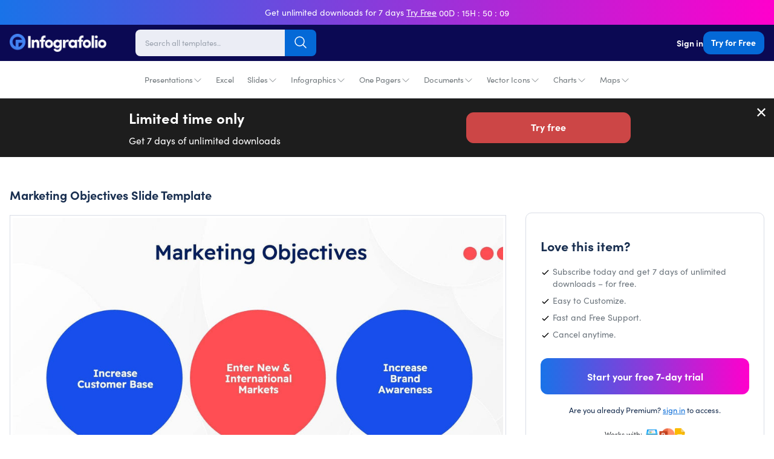

--- FILE ---
content_type: text/html; charset=utf-8
request_url: https://infografolio.com/products/marketing-objectives-slide-template-s12022201
body_size: 39148
content:
<!doctype html>
<html lang="en">
  <head>
    <!-- Required meta tags -->
    <meta charset="utf-8">
    <meta name="viewport" content="width=device-width, initial-scale=1.0, maximum-scale=1.0,user-scalable=0">
    

    

    <link rel="canonical" href="https://infografolio.com/products/marketing-objectives-slide-template-s12022201">
    <link rel="preconnect" href="https://cdn.shopify.com" crossorigin><title>
        Marketing Objectives Slide Template S12022201
 | Infografolio</title>
      <link rel="canonical" href="https://infografolio.com/products/marketing-objectives-slide-template-s12022201">
    

    

<meta property="og:site_name" content="Infografolio">
<meta property="og:url" content="https://infografolio.com/products/marketing-objectives-slide-template-s12022201">
<meta property="og:title" content="Marketing Objectives Slide Template S12022201">
<meta property="og:type" content="product">
<meta property="og:description" content="Download thousands of impressive infographic &amp; presentation templates. Create professional presentations quickly &amp; easily. Start your free 7-day trial today!"><meta property="og:image" content="http://infografolio.com/cdn/shop/products/marketing-objectives-slides-slides-marketing-objectives-slide-template-s12022201-powerpoint-template-keynote-template-google-slides-template-infographic-template-34712319918258.jpg?v=1670129788">
  <meta property="og:image:secure_url" content="https://infografolio.com/cdn/shop/products/marketing-objectives-slides-slides-marketing-objectives-slide-template-s12022201-powerpoint-template-keynote-template-google-slides-template-infographic-template-34712319918258.jpg?v=1670129788">
  <meta property="og:image:width" content="1920">
  <meta property="og:image:height" content="1080"><meta property="og:price:amount" content="29.00">
  <meta property="og:price:currency" content="USD"><meta name="twitter:site" content="@#"><meta name="twitter:card" content="summary_large_image">
<meta name="twitter:title" content="Marketing Objectives Slide Template S12022201">
<meta name="twitter:description" content="Download thousands of impressive infographic &amp; presentation templates. Create professional presentations quickly &amp; easily. Start your free 7-day trial today!">
<link rel="preconnect" href="https://fonts.shopifycdn.com" crossorigin>
<link rel="stylesheet" href="https://use.typekit.net/mlg2gml.css"><style data-shopify>
body {
        background-color: var(--white-color);
        color: rgb(var(--text-color));
        font-family: var(--base-font-family);
        font-weight: var(--base-font-weight);
        font-style: var(--base-font-style);
        -webkit-font-smoothing: antialiased;
        -moz-osx-font-smoothing: grayscale;
        -webkit-text-size-adjust: 100%;
      }
    </style>

    <!-- Theme CSS -->
    <style data-shopify>
  :root{
      --regular: 400;
      --medium: 500;
      --semi-bold: 600;
      --bold: 700;
      --extra-bold: 900;
      --tw-bg-opacity: 1;
      --tw-text-opacity: 1;

      /* Base Font */
      --base-font-family:'sofia-pro',-apple-system, BlinkMacSystemFont, 'Segoe UI', Roboto, Helvetica, Arial, sans-serif, 'Apple Color Emoji', 'Segoe UI Emoji', 'Segoe UI Symbol';
      --base-font-weight: var(--regular);
      --base-font-size: 17px;
      --base-btn-font-size: 16px;
      --base-line-height: 1.33;
      --btn-font-weight: var(--bold);

      /* Heading Font */
      --heading-font-family:'sofia-pro',-apple-system, BlinkMacSystemFont, 'Segoe UI', Roboto, Helvetica, Arial, sans-serif, 'Apple Color Emoji', 'Segoe UI Emoji', 'Segoe UI Symbol';
      --heading-font-weight: var(--bold);
      --heading-line-height: 1.3;

      /* Colors */
      --text-color: 25 47 80;
      --heading-color: 25 47 80;
      --white-color: #fff;
      --dark-color: 11 9 83;
      --light-color: #fffafa;
      --grey-color: #a3a3a3;
      --light-grey-color: #f6f6f6;

      --primary-color: 4 105 215;
      --primary-color-hover-color: 4 105 215;
      --primary-color-disabled-color: lighten(#0469d7, 25%);
      --primary-border-color: #8cc2fd;
      --secondary-color: var(--heading-color);
      --red-color: #e6332a;
      --product-bg-color:#ffffff;

      --product-image-bg-color:#f5f7fa;
      --icons-product-image-bg-color:#ffffff;
      --illustrations-product-image-bg-color:#ffffff;
      --slides-product-image-bg-color:#ffffff;

      --product-image-border-color:#d9dde6;
      --collection-bg-color:#f6f9fa;
      --collection-3-products-row-bg-color:#f6f9fa;
      --sidebar-bg-color:#ffffff;
      --sidebar-border-color:#d9dde6;
      --search-page-bg:#f5f7fa;

      --danger-color: #ff3d71;
      --warning-color: #ffaa00;
      --success-color: #00e096;
      --info-color: #0095ff;

      --facebook-color: #3b5999;
      --twitter-color: #1da1f2;
      --instagram-color: #e12f67;
      --pinterest-color: #cc2127;
      --google-color: #2196f3;
      --youtube-color: #cd201f;

      /* Empires Builder Vars */
      --base_font_size: 17px;
      --base_btn_font_size: 16px;
      --base_line_height: 23px;
      --font_heading:'sofia-pro';
      --font_main:'sofia-pro';
      --font_heading_weight: var(--bold);
      --font_main_weight: var(--regular);
      --retina: "(-webkit-min-device-pixel-ratio: 1.25), (min-resolution: 120dpi)";

      --thin:100;
      --extralight:200;
      --light:300;
      --normal:400;
      --medium:500;
      --semibold:600;
      --bold:700;
      --extrabold:800;
      --heavy:900;

      --action_1: #2bde80;
      --action_2: #482be7;
      --action_3: #e93a7d;
      --color_main: #0072ef;
      --color_heading: #595959;
      --color_white: #ffffff;
      --color_gray: #ebeaed;
      --bg_dark: #0b0953;
      --bg_light: #ffffff;
      --color_overlay_base: #f4f4f4;

      --color_red: #ea3223;
      --color_red_hover: #e10000;
      --color_green: #18c967;
      --color_green_hover: #0cb658;
      --color_facebook: #2e4da7;
      --color_twitter: #0aa0f5;
      --color_dribbble: #e93a7d;

      --col-main-box-shadow: #004189;

      

      /* Theme Settings */
      --btn-text-color: 255 255 255;
      --btn-hover-text-color: 255 255 255;
      --btn-border-radius: 12px;--btn-padding: 12px 44px 13.5px 44px;
      --btn-padding--sm: 9px 17px 10.125px 17px;
      --btn-padding--sm-mb: 5.4px 12.75px 6.75px 12.75px;
      --btn-padding--lg: 13px 44px 14.625px 44px;
      

      /* Color lighten/darken main */
      --darken-08-success-color: #00b77b;
      --darken-09-primary-color: ;
      --darken-10-secondary-color: #0d1829;
      --darken-10-success-color: #00ad74;
    	--darken-10-secondary-color: #0d1829;
      --darken-13-secondary-color: #09111d;
      --darken-05-light-grey-color: #e9e9e9;
      --darken-08-light-grey-color: #e2e2e2;
      --darken-03-light-color: #ffebeb;
      --darken-05-light-color: #ffe1e1;
    	--darken-08-light-color: #ffd1d1;
      --darken-20-grey-color: #7c7c7c;
     	--darken-50-text-color: ;
      --darken-15-danger-color: #f00040;
    	--darken-20-danger-color: #d60039;
      --darken-03-warning-color: #f0a000;
      --darken-03-info-color: #008cf0;
      --darken-05-twitter-color: #0d95e8;
      --darken-05-facebook-color: #344e87;
      --darken-05-pinterest-color: #b61d23;

      --lighten-05-warning-color: #1aa0ff;
    	--lighten-05-info-color: #ffb31a;
      --lighten-08-primary-color-hover-color:  #097dfa;
      --lighten-09-primary-color: ;
      --lighten-40-text-color: ;
      --lighten-50-text-color: ;


      /* Color darken 10 */
      --darken-10-action_1: #1db967;
      --darken-10-action_2: #3217c8;
      --darken-10-action_3: #d81862;
      --darken-10-color_main: #005abc;
      --darken-10-color_heading: #3f3f3f;
      --darken-10-color_white: #e6e6e6;
      --darken-10-color_gray: #d1cfd5;
      --darken-10-bg_dark: #050425;
      --darken-10-bg_light: #e6e6e6;

      --darken-10-color_red: #c72113;
      --darken-10-color_red_hover: #ae0000;
      --darken-10-color_green: #139b50;
      --darken-10-color_green_hover: #098641;
      --darken-10-color_facebook: #233b7f;
      --darken-10-color_twitter: #0880c4;
      --darken-10-color_dribbble: #d81862;

      /* Color darken 20 */
      --darken-20-action_1: #168d4f;
      --darken-20-action_2: #27119b;
      --darken-20-action_3: #aa134d;
      --darken-20-color_main: #004189;
      --darken-20-color_heading: #262626;
      --darken-20-color_white: #cccccc;
      --darken-20-color_gray: #b7b3be;
      --darken-20-bg_dark: #000000;
      --darken-20-bg_light: #cccccc;

      --darken-20-color_red: #98190f;
      --darken-20-color_red_hover: #7b0000;
      --darken-20-color_green: #0d6e38;
      --darken-20-color_green_hover: #06562a;
      --darken-20-color_facebook: #182857;
      --darken-20-color_twitter: #066093;
      --darken-20-color_dribbble: #aa134d;

      /* Color lighten 10 */
      --lighten-10-action_1: #57e59a;
      --lighten-10-action_2: #7059ec;
      --lighten-10-action_3: #ee689b;
      --lighten-10-color_main: #238cff;
      --lighten-10-color_heading: #727272;
      --lighten-10-color_white: #ffffff;
      --lighten-10-color_gray: #ffffff;
      --lighten-10-bg_dark: #110e81;
      --lighten-10-bg_light: #ffffff;

      --lighten-10-color_red: #ee5d52;
      --lighten-10-color_red_hover: #ff1515;
      --lighten-10-color_green: #2ee680;
      --lighten-10-color_green_hover: #0fe66f;
      --lighten-10-color_facebook: #3e62ca;
      --lighten-10-color_twitter: #3bb3f7;
      --lighten-10-color_dribbble: #ee689b;

      /* Color lighten 20 */
      --lighten-20-action_1: #83ecb5;
      --lighten-20-action_2: #9787f1;
      --lighten-20-action_3: #f396ba;
      --lighten-20-color_main: #56a7ff;
      --lighten-20-color_heading: #8c8c8c;
      --lighten-20-color_white: #ffffff;
      --lighten-20-color_gray: #ffffff;
      --lighten-20-bg_dark: #1713af;
      --lighten-20-bg_light: #ffffff;

      --lighten-20-color_red: #f38980;
      --lighten-20-color_red_hover: #ff4848;
      --lighten-20-color_green: #5ceb9c;
      --lighten-20-color_green_hover: #36f28a;
      --lighten-20-color_facebook: #6682d5;
      --lighten-20-color_twitter: #6cc6f9;
      --lighten-20-color_dribbble: #f396ba;

      /* Opacity */
    	--primary-color--03: rgba(4, 105, 215, 0.03);
      --primary-color--08: rgba(4, 105, 215, 0.08);
    	--primary-color--20: rgba(4, 105, 215, 0.2);
    	--primary-color--30: rgba(4, 105, 215, 0.3);
    	--primary-color--80: rgba(4, 105, 215, 0.8);
    	--primary-color-hover-color--50: rgba(4, 105, 215, 0.5);
    	--color-footer-content--60: ;
    	--grey-color--15: rgba(175, 175, 175, 0.15);

      --color_main--30: rgba(0, 114, 239, 0.3);
    	--color_main--70: rgba(0, 114, 239, 0.7);

    	--color_white--15: rgba(255, 255, 255, 0.15);
    	--color_white--30: rgba(255, 255, 255, 0.3);
    	--color_white--40: rgba(255, 255, 255, 0.4);
    	--color_white--70: rgba(255, 255, 255, 0.7);
    	--color_white--80: rgba(255, 255, 255, 0.8);

    	--color_heading--30: rgba(89, 89, 89, 0.3);
    	--color_gray--30: rgb(235, 234, 237, 0.3);
    	--color_gray--40: rgb(235, 234, 237, 0.4);
    	--color_gray--50: rgb(235, 234, 237, 0.5);

    	--action_2--70: rgba(72, 43, 231, 0.7);
    	--action_3--70: rgba(233, 58, 125, 0.7);
      --col-main-box-shadow--12: rgba(0, 114, 239, 0.12);
    	--col-main-box-shadow--26: rgba(0, 114, 239, 0.26);
      --bg_dark--60: rgba(11, 9, 83, 0.6);
    	--bg_dark--85: rgba(11, 9, 83, 0.85);
  }
</style>

<style data-shopify>
          .top-bar-content {
            padding-top:7px;
            padding-bottom:7px; }
          @media screen and (min-width: 768px) {
            .top-bar-content {
              padding-top:8px;
              padding-bottom:8px; }

            .top-bar-text-front,.top-bar-content .bar-timer,
            .top-bar-content .predefined-bar-timer {
              font-size:14px; }

            .top-bar-content .predefined-bar-timer {
              letter-spacing:1px;}
          }
          .template-product-freebies .download-link:hover {
            background-color: #6ed7b2
          }
        </style>
<link href="//infografolio.com/cdn/shop/t/10/assets/empiresone.css?v=34290507315992828241733239466" rel="stylesheet" type="text/css" media="all" />

    <script type="application/ld+json">
        {
          "@context": "https://schema.org/",
          "@type": "WebSite",
          "name": "Infografolio",
          "url": "https://infografolio.com/",
          "potentialAction": {
            "@type": "SearchAction",
            "target": "https://infografolio.com/search?type={search_term_string}",
            "query-input": "required name=search_term_string"
      }
      }
    </script><link href="//infografolio.com/cdn/shop/files/Infografolio-FC.png?v=1626971473" rel="icon" sizes="32x32" type="image/png">

    <script>window.performance && window.performance.mark && window.performance.mark('shopify.content_for_header.start');</script><meta name="facebook-domain-verification" content="k4jew4gs4hzhz99x6ieidp9pivu4jk">
<meta name="facebook-domain-verification" content="ugj6r6yc26xjym47zcl51rrn42xcnx">
<meta name="facebook-domain-verification" content="3bgunzh600aqnxlrxw8torjst90sn3">
<meta id="shopify-digital-wallet" name="shopify-digital-wallet" content="/57653559474/digital_wallets/dialog">
<meta name="shopify-checkout-api-token" content="bed573ff681d06fd6f31590d913ad301">
<meta id="in-context-paypal-metadata" data-shop-id="57653559474" data-venmo-supported="true" data-environment="production" data-locale="en_US" data-paypal-v4="true" data-currency="USD">
<link rel="alternate" type="application/json+oembed" href="https://infografolio.com/products/marketing-objectives-slide-template-s12022201.oembed">
<script async="async" src="/checkouts/internal/preloads.js?locale=en-US"></script>
<link rel="preconnect" href="https://shop.app" crossorigin="anonymous">
<script async="async" src="https://shop.app/checkouts/internal/preloads.js?locale=en-US&shop_id=57653559474" crossorigin="anonymous"></script>
<script id="apple-pay-shop-capabilities" type="application/json">{"shopId":57653559474,"countryCode":"US","currencyCode":"USD","merchantCapabilities":["supports3DS"],"merchantId":"gid:\/\/shopify\/Shop\/57653559474","merchantName":"Infografolio","requiredBillingContactFields":["postalAddress","email"],"requiredShippingContactFields":["postalAddress","email"],"shippingType":"shipping","supportedNetworks":["visa","masterCard","amex","discover","elo","jcb"],"total":{"type":"pending","label":"Infografolio","amount":"1.00"},"shopifyPaymentsEnabled":true,"supportsSubscriptions":true}</script>
<script id="shopify-features" type="application/json">{"accessToken":"bed573ff681d06fd6f31590d913ad301","betas":["rich-media-storefront-analytics"],"domain":"infografolio.com","predictiveSearch":true,"shopId":57653559474,"locale":"en"}</script>
<script>var Shopify = Shopify || {};
Shopify.shop = "infografolio.myshopify.com";
Shopify.locale = "en";
Shopify.currency = {"active":"USD","rate":"1.0"};
Shopify.country = "US";
Shopify.theme = {"name":"IFO2023","id":132410966194,"schema_name":"Infografolio","schema_version":"1.0.0","theme_store_id":null,"role":"main"};
Shopify.theme.handle = "null";
Shopify.theme.style = {"id":null,"handle":null};
Shopify.cdnHost = "infografolio.com/cdn";
Shopify.routes = Shopify.routes || {};
Shopify.routes.root = "/";</script>
<script type="module">!function(o){(o.Shopify=o.Shopify||{}).modules=!0}(window);</script>
<script>!function(o){function n(){var o=[];function n(){o.push(Array.prototype.slice.apply(arguments))}return n.q=o,n}var t=o.Shopify=o.Shopify||{};t.loadFeatures=n(),t.autoloadFeatures=n()}(window);</script>
<script>
  window.ShopifyPay = window.ShopifyPay || {};
  window.ShopifyPay.apiHost = "shop.app\/pay";
  window.ShopifyPay.redirectState = null;
</script>
<script id="shop-js-analytics" type="application/json">{"pageType":"product"}</script>
<script defer="defer" async type="module" src="//infografolio.com/cdn/shopifycloud/shop-js/modules/v2/client.init-shop-cart-sync_BdyHc3Nr.en.esm.js"></script>
<script defer="defer" async type="module" src="//infografolio.com/cdn/shopifycloud/shop-js/modules/v2/chunk.common_Daul8nwZ.esm.js"></script>
<script type="module">
  await import("//infografolio.com/cdn/shopifycloud/shop-js/modules/v2/client.init-shop-cart-sync_BdyHc3Nr.en.esm.js");
await import("//infografolio.com/cdn/shopifycloud/shop-js/modules/v2/chunk.common_Daul8nwZ.esm.js");

  window.Shopify.SignInWithShop?.initShopCartSync?.({"fedCMEnabled":true,"windoidEnabled":true});

</script>
<script>
  window.Shopify = window.Shopify || {};
  if (!window.Shopify.featureAssets) window.Shopify.featureAssets = {};
  window.Shopify.featureAssets['shop-js'] = {"shop-cart-sync":["modules/v2/client.shop-cart-sync_QYOiDySF.en.esm.js","modules/v2/chunk.common_Daul8nwZ.esm.js"],"init-fed-cm":["modules/v2/client.init-fed-cm_DchLp9rc.en.esm.js","modules/v2/chunk.common_Daul8nwZ.esm.js"],"shop-button":["modules/v2/client.shop-button_OV7bAJc5.en.esm.js","modules/v2/chunk.common_Daul8nwZ.esm.js"],"init-windoid":["modules/v2/client.init-windoid_DwxFKQ8e.en.esm.js","modules/v2/chunk.common_Daul8nwZ.esm.js"],"shop-cash-offers":["modules/v2/client.shop-cash-offers_DWtL6Bq3.en.esm.js","modules/v2/chunk.common_Daul8nwZ.esm.js","modules/v2/chunk.modal_CQq8HTM6.esm.js"],"shop-toast-manager":["modules/v2/client.shop-toast-manager_CX9r1SjA.en.esm.js","modules/v2/chunk.common_Daul8nwZ.esm.js"],"init-shop-email-lookup-coordinator":["modules/v2/client.init-shop-email-lookup-coordinator_UhKnw74l.en.esm.js","modules/v2/chunk.common_Daul8nwZ.esm.js"],"pay-button":["modules/v2/client.pay-button_DzxNnLDY.en.esm.js","modules/v2/chunk.common_Daul8nwZ.esm.js"],"avatar":["modules/v2/client.avatar_BTnouDA3.en.esm.js"],"init-shop-cart-sync":["modules/v2/client.init-shop-cart-sync_BdyHc3Nr.en.esm.js","modules/v2/chunk.common_Daul8nwZ.esm.js"],"shop-login-button":["modules/v2/client.shop-login-button_D8B466_1.en.esm.js","modules/v2/chunk.common_Daul8nwZ.esm.js","modules/v2/chunk.modal_CQq8HTM6.esm.js"],"init-customer-accounts-sign-up":["modules/v2/client.init-customer-accounts-sign-up_C8fpPm4i.en.esm.js","modules/v2/client.shop-login-button_D8B466_1.en.esm.js","modules/v2/chunk.common_Daul8nwZ.esm.js","modules/v2/chunk.modal_CQq8HTM6.esm.js"],"init-shop-for-new-customer-accounts":["modules/v2/client.init-shop-for-new-customer-accounts_CVTO0Ztu.en.esm.js","modules/v2/client.shop-login-button_D8B466_1.en.esm.js","modules/v2/chunk.common_Daul8nwZ.esm.js","modules/v2/chunk.modal_CQq8HTM6.esm.js"],"init-customer-accounts":["modules/v2/client.init-customer-accounts_dRgKMfrE.en.esm.js","modules/v2/client.shop-login-button_D8B466_1.en.esm.js","modules/v2/chunk.common_Daul8nwZ.esm.js","modules/v2/chunk.modal_CQq8HTM6.esm.js"],"shop-follow-button":["modules/v2/client.shop-follow-button_CkZpjEct.en.esm.js","modules/v2/chunk.common_Daul8nwZ.esm.js","modules/v2/chunk.modal_CQq8HTM6.esm.js"],"lead-capture":["modules/v2/client.lead-capture_BntHBhfp.en.esm.js","modules/v2/chunk.common_Daul8nwZ.esm.js","modules/v2/chunk.modal_CQq8HTM6.esm.js"],"checkout-modal":["modules/v2/client.checkout-modal_CfxcYbTm.en.esm.js","modules/v2/chunk.common_Daul8nwZ.esm.js","modules/v2/chunk.modal_CQq8HTM6.esm.js"],"shop-login":["modules/v2/client.shop-login_Da4GZ2H6.en.esm.js","modules/v2/chunk.common_Daul8nwZ.esm.js","modules/v2/chunk.modal_CQq8HTM6.esm.js"],"payment-terms":["modules/v2/client.payment-terms_MV4M3zvL.en.esm.js","modules/v2/chunk.common_Daul8nwZ.esm.js","modules/v2/chunk.modal_CQq8HTM6.esm.js"]};
</script>
<script>(function() {
  var isLoaded = false;
  function asyncLoad() {
    if (isLoaded) return;
    isLoaded = true;
    var urls = ["https:\/\/cdn.pushowl.com\/latest\/sdks\/pushowl-shopify.js?subdomain=infografolio\u0026environment=production\u0026guid=072cce3a-72e5-4f3a-b06d-042f7ee2e873\u0026shop=infografolio.myshopify.com"];
    for (var i = 0; i < urls.length; i++) {
      var s = document.createElement('script');
      s.type = 'text/javascript';
      s.async = true;
      s.src = urls[i];
      var x = document.getElementsByTagName('script')[0];
      x.parentNode.insertBefore(s, x);
    }
  };
  if(window.attachEvent) {
    window.attachEvent('onload', asyncLoad);
  } else {
    window.addEventListener('load', asyncLoad, false);
  }
})();</script>
<script id="__st">var __st={"a":57653559474,"offset":-21600,"reqid":"0f829c85-007d-4633-a56e-b32698dd8854-1769000986","pageurl":"infografolio.com\/products\/marketing-objectives-slide-template-s12022201","u":"8fab9f9162d5","p":"product","rtyp":"product","rid":7540922286258};</script>
<script>window.ShopifyPaypalV4VisibilityTracking = true;</script>
<script id="captcha-bootstrap">!function(){'use strict';const t='contact',e='account',n='new_comment',o=[[t,t],['blogs',n],['comments',n],[t,'customer']],c=[[e,'customer_login'],[e,'guest_login'],[e,'recover_customer_password'],[e,'create_customer']],r=t=>t.map((([t,e])=>`form[action*='/${t}']:not([data-nocaptcha='true']) input[name='form_type'][value='${e}']`)).join(','),a=t=>()=>t?[...document.querySelectorAll(t)].map((t=>t.form)):[];function s(){const t=[...o],e=r(t);return a(e)}const i='password',u='form_key',d=['recaptcha-v3-token','g-recaptcha-response','h-captcha-response',i],f=()=>{try{return window.sessionStorage}catch{return}},m='__shopify_v',_=t=>t.elements[u];function p(t,e,n=!1){try{const o=window.sessionStorage,c=JSON.parse(o.getItem(e)),{data:r}=function(t){const{data:e,action:n}=t;return t[m]||n?{data:e,action:n}:{data:t,action:n}}(c);for(const[e,n]of Object.entries(r))t.elements[e]&&(t.elements[e].value=n);n&&o.removeItem(e)}catch(o){console.error('form repopulation failed',{error:o})}}const l='form_type',E='cptcha';function T(t){t.dataset[E]=!0}const w=window,h=w.document,L='Shopify',v='ce_forms',y='captcha';let A=!1;((t,e)=>{const n=(g='f06e6c50-85a8-45c8-87d0-21a2b65856fe',I='https://cdn.shopify.com/shopifycloud/storefront-forms-hcaptcha/ce_storefront_forms_captcha_hcaptcha.v1.5.2.iife.js',D={infoText:'Protected by hCaptcha',privacyText:'Privacy',termsText:'Terms'},(t,e,n)=>{const o=w[L][v],c=o.bindForm;if(c)return c(t,g,e,D).then(n);var r;o.q.push([[t,g,e,D],n]),r=I,A||(h.body.append(Object.assign(h.createElement('script'),{id:'captcha-provider',async:!0,src:r})),A=!0)});var g,I,D;w[L]=w[L]||{},w[L][v]=w[L][v]||{},w[L][v].q=[],w[L][y]=w[L][y]||{},w[L][y].protect=function(t,e){n(t,void 0,e),T(t)},Object.freeze(w[L][y]),function(t,e,n,w,h,L){const[v,y,A,g]=function(t,e,n){const i=e?o:[],u=t?c:[],d=[...i,...u],f=r(d),m=r(i),_=r(d.filter((([t,e])=>n.includes(e))));return[a(f),a(m),a(_),s()]}(w,h,L),I=t=>{const e=t.target;return e instanceof HTMLFormElement?e:e&&e.form},D=t=>v().includes(t);t.addEventListener('submit',(t=>{const e=I(t);if(!e)return;const n=D(e)&&!e.dataset.hcaptchaBound&&!e.dataset.recaptchaBound,o=_(e),c=g().includes(e)&&(!o||!o.value);(n||c)&&t.preventDefault(),c&&!n&&(function(t){try{if(!f())return;!function(t){const e=f();if(!e)return;const n=_(t);if(!n)return;const o=n.value;o&&e.removeItem(o)}(t);const e=Array.from(Array(32),(()=>Math.random().toString(36)[2])).join('');!function(t,e){_(t)||t.append(Object.assign(document.createElement('input'),{type:'hidden',name:u})),t.elements[u].value=e}(t,e),function(t,e){const n=f();if(!n)return;const o=[...t.querySelectorAll(`input[type='${i}']`)].map((({name:t})=>t)),c=[...d,...o],r={};for(const[a,s]of new FormData(t).entries())c.includes(a)||(r[a]=s);n.setItem(e,JSON.stringify({[m]:1,action:t.action,data:r}))}(t,e)}catch(e){console.error('failed to persist form',e)}}(e),e.submit())}));const S=(t,e)=>{t&&!t.dataset[E]&&(n(t,e.some((e=>e===t))),T(t))};for(const o of['focusin','change'])t.addEventListener(o,(t=>{const e=I(t);D(e)&&S(e,y())}));const B=e.get('form_key'),M=e.get(l),P=B&&M;t.addEventListener('DOMContentLoaded',(()=>{const t=y();if(P)for(const e of t)e.elements[l].value===M&&p(e,B);[...new Set([...A(),...v().filter((t=>'true'===t.dataset.shopifyCaptcha))])].forEach((e=>S(e,t)))}))}(h,new URLSearchParams(w.location.search),n,t,e,['guest_login'])})(!1,!0)}();</script>
<script integrity="sha256-4kQ18oKyAcykRKYeNunJcIwy7WH5gtpwJnB7kiuLZ1E=" data-source-attribution="shopify.loadfeatures" defer="defer" src="//infografolio.com/cdn/shopifycloud/storefront/assets/storefront/load_feature-a0a9edcb.js" crossorigin="anonymous"></script>
<script crossorigin="anonymous" defer="defer" src="//infografolio.com/cdn/shopifycloud/storefront/assets/shopify_pay/storefront-65b4c6d7.js?v=20250812"></script>
<script data-source-attribution="shopify.dynamic_checkout.dynamic.init">var Shopify=Shopify||{};Shopify.PaymentButton=Shopify.PaymentButton||{isStorefrontPortableWallets:!0,init:function(){window.Shopify.PaymentButton.init=function(){};var t=document.createElement("script");t.src="https://infografolio.com/cdn/shopifycloud/portable-wallets/latest/portable-wallets.en.js",t.type="module",document.head.appendChild(t)}};
</script>
<script data-source-attribution="shopify.dynamic_checkout.buyer_consent">
  function portableWalletsHideBuyerConsent(e){var t=document.getElementById("shopify-buyer-consent"),n=document.getElementById("shopify-subscription-policy-button");t&&n&&(t.classList.add("hidden"),t.setAttribute("aria-hidden","true"),n.removeEventListener("click",e))}function portableWalletsShowBuyerConsent(e){var t=document.getElementById("shopify-buyer-consent"),n=document.getElementById("shopify-subscription-policy-button");t&&n&&(t.classList.remove("hidden"),t.removeAttribute("aria-hidden"),n.addEventListener("click",e))}window.Shopify?.PaymentButton&&(window.Shopify.PaymentButton.hideBuyerConsent=portableWalletsHideBuyerConsent,window.Shopify.PaymentButton.showBuyerConsent=portableWalletsShowBuyerConsent);
</script>
<script data-source-attribution="shopify.dynamic_checkout.cart.bootstrap">document.addEventListener("DOMContentLoaded",(function(){function t(){return document.querySelector("shopify-accelerated-checkout-cart, shopify-accelerated-checkout")}if(t())Shopify.PaymentButton.init();else{new MutationObserver((function(e,n){t()&&(Shopify.PaymentButton.init(),n.disconnect())})).observe(document.body,{childList:!0,subtree:!0})}}));
</script>
<link id="shopify-accelerated-checkout-styles" rel="stylesheet" media="screen" href="https://infografolio.com/cdn/shopifycloud/portable-wallets/latest/accelerated-checkout-backwards-compat.css" crossorigin="anonymous">
<style id="shopify-accelerated-checkout-cart">
        #shopify-buyer-consent {
  margin-top: 1em;
  display: inline-block;
  width: 100%;
}

#shopify-buyer-consent.hidden {
  display: none;
}

#shopify-subscription-policy-button {
  background: none;
  border: none;
  padding: 0;
  text-decoration: underline;
  font-size: inherit;
  cursor: pointer;
}

#shopify-subscription-policy-button::before {
  box-shadow: none;
}

      </style>

<script>window.performance && window.performance.mark && window.performance.mark('shopify.content_for_header.end');</script>

    <script src="//infografolio.com/cdn/shop/t/10/assets/jquery.min.js?v=61395414644828968241679883794"></script>
    <script defer src="//infografolio.com/cdn/shop/t/10/assets/alpine-3.10.5.min.js?v=56788738212274386271679883726" async=""></script>

    <!-- Google Tag Manager -->
<script>(function(w,d,s,l,i){w[l]=w[l]||[];w[l].push({'gtm.start':
new Date().getTime(),event:'gtm.js'});var f=d.getElementsByTagName(s)[0],
j=d.createElement(s),dl=l!='dataLayer'?'&l='+l:'';j.async=true;j.src=
'https://www.googletagmanager.com/gtm.js?id='+i+dl;f.parentNode.insertBefore(j,f);
})(window,document,'script','dataLayer','GTM-PJ8XNS3');</script>
<!-- End Google Tag Manager -->
<!-- Hotjar Tracking Code for https://infografolio.com/ -->
<script>
    (function(h,o,t,j,a,r){
        h.hj=h.hj||function(){(h.hj.q=h.hj.q||[]).push(arguments)};
        h._hjSettings={hjid:3018772,hjsv:6};
        a=o.getElementsByTagName('head')[0];
        r=o.createElement('script');r.async=1;
        r.src=t+h._hjSettings.hjid+j+h._hjSettings.hjsv;
        a.appendChild(r);
    })(window,document,'https://static.hotjar.com/c/hotjar-','.js?sv=');
</script>

<script src="https://www.googleoptimize.com/optimize.js?id=OPT-NVPB95W"></script>

    <!-- Hyros Universal Script -->
    <script>
      var head = document.head;
      var script = document.createElement(‘script’);
      script.type = ‘text/javascript’;
      script.src = “https://181171.t.hyros.com/v1/lst/universal-script?ph=ca673cfeec553af93a887d9a44d1796fe50a1d7ab0daa1989f26a621a81ce79d&tag=!clicked&origin=SHOPIFY”;
      head.appendChild(script);
      var cartToken = document.cookie.match(‘(^|;)\\s*cart\\s*=\\s*([^;]+)’)?.pop();
      if (cartToken) {
          var cartElement = Object.assign(document.createElement(‘div’), {id:‘hyros-cart-id’, textContent:cartToken, style:‘display:none;’});
          document.documentElement.appendChild(cartElement);
      }
    </script>
    
  <link href="https://monorail-edge.shopifysvc.com" rel="dns-prefetch">
<script>(function(){if ("sendBeacon" in navigator && "performance" in window) {try {var session_token_from_headers = performance.getEntriesByType('navigation')[0].serverTiming.find(x => x.name == '_s').description;} catch {var session_token_from_headers = undefined;}var session_cookie_matches = document.cookie.match(/_shopify_s=([^;]*)/);var session_token_from_cookie = session_cookie_matches && session_cookie_matches.length === 2 ? session_cookie_matches[1] : "";var session_token = session_token_from_headers || session_token_from_cookie || "";function handle_abandonment_event(e) {var entries = performance.getEntries().filter(function(entry) {return /monorail-edge.shopifysvc.com/.test(entry.name);});if (!window.abandonment_tracked && entries.length === 0) {window.abandonment_tracked = true;var currentMs = Date.now();var navigation_start = performance.timing.navigationStart;var payload = {shop_id: 57653559474,url: window.location.href,navigation_start,duration: currentMs - navigation_start,session_token,page_type: "product"};window.navigator.sendBeacon("https://monorail-edge.shopifysvc.com/v1/produce", JSON.stringify({schema_id: "online_store_buyer_site_abandonment/1.1",payload: payload,metadata: {event_created_at_ms: currentMs,event_sent_at_ms: currentMs}}));}}window.addEventListener('pagehide', handle_abandonment_event);}}());</script>
<script id="web-pixels-manager-setup">(function e(e,d,r,n,o){if(void 0===o&&(o={}),!Boolean(null===(a=null===(i=window.Shopify)||void 0===i?void 0:i.analytics)||void 0===a?void 0:a.replayQueue)){var i,a;window.Shopify=window.Shopify||{};var t=window.Shopify;t.analytics=t.analytics||{};var s=t.analytics;s.replayQueue=[],s.publish=function(e,d,r){return s.replayQueue.push([e,d,r]),!0};try{self.performance.mark("wpm:start")}catch(e){}var l=function(){var e={modern:/Edge?\/(1{2}[4-9]|1[2-9]\d|[2-9]\d{2}|\d{4,})\.\d+(\.\d+|)|Firefox\/(1{2}[4-9]|1[2-9]\d|[2-9]\d{2}|\d{4,})\.\d+(\.\d+|)|Chrom(ium|e)\/(9{2}|\d{3,})\.\d+(\.\d+|)|(Maci|X1{2}).+ Version\/(15\.\d+|(1[6-9]|[2-9]\d|\d{3,})\.\d+)([,.]\d+|)( \(\w+\)|)( Mobile\/\w+|) Safari\/|Chrome.+OPR\/(9{2}|\d{3,})\.\d+\.\d+|(CPU[ +]OS|iPhone[ +]OS|CPU[ +]iPhone|CPU IPhone OS|CPU iPad OS)[ +]+(15[._]\d+|(1[6-9]|[2-9]\d|\d{3,})[._]\d+)([._]\d+|)|Android:?[ /-](13[3-9]|1[4-9]\d|[2-9]\d{2}|\d{4,})(\.\d+|)(\.\d+|)|Android.+Firefox\/(13[5-9]|1[4-9]\d|[2-9]\d{2}|\d{4,})\.\d+(\.\d+|)|Android.+Chrom(ium|e)\/(13[3-9]|1[4-9]\d|[2-9]\d{2}|\d{4,})\.\d+(\.\d+|)|SamsungBrowser\/([2-9]\d|\d{3,})\.\d+/,legacy:/Edge?\/(1[6-9]|[2-9]\d|\d{3,})\.\d+(\.\d+|)|Firefox\/(5[4-9]|[6-9]\d|\d{3,})\.\d+(\.\d+|)|Chrom(ium|e)\/(5[1-9]|[6-9]\d|\d{3,})\.\d+(\.\d+|)([\d.]+$|.*Safari\/(?![\d.]+ Edge\/[\d.]+$))|(Maci|X1{2}).+ Version\/(10\.\d+|(1[1-9]|[2-9]\d|\d{3,})\.\d+)([,.]\d+|)( \(\w+\)|)( Mobile\/\w+|) Safari\/|Chrome.+OPR\/(3[89]|[4-9]\d|\d{3,})\.\d+\.\d+|(CPU[ +]OS|iPhone[ +]OS|CPU[ +]iPhone|CPU IPhone OS|CPU iPad OS)[ +]+(10[._]\d+|(1[1-9]|[2-9]\d|\d{3,})[._]\d+)([._]\d+|)|Android:?[ /-](13[3-9]|1[4-9]\d|[2-9]\d{2}|\d{4,})(\.\d+|)(\.\d+|)|Mobile Safari.+OPR\/([89]\d|\d{3,})\.\d+\.\d+|Android.+Firefox\/(13[5-9]|1[4-9]\d|[2-9]\d{2}|\d{4,})\.\d+(\.\d+|)|Android.+Chrom(ium|e)\/(13[3-9]|1[4-9]\d|[2-9]\d{2}|\d{4,})\.\d+(\.\d+|)|Android.+(UC? ?Browser|UCWEB|U3)[ /]?(15\.([5-9]|\d{2,})|(1[6-9]|[2-9]\d|\d{3,})\.\d+)\.\d+|SamsungBrowser\/(5\.\d+|([6-9]|\d{2,})\.\d+)|Android.+MQ{2}Browser\/(14(\.(9|\d{2,})|)|(1[5-9]|[2-9]\d|\d{3,})(\.\d+|))(\.\d+|)|K[Aa][Ii]OS\/(3\.\d+|([4-9]|\d{2,})\.\d+)(\.\d+|)/},d=e.modern,r=e.legacy,n=navigator.userAgent;return n.match(d)?"modern":n.match(r)?"legacy":"unknown"}(),u="modern"===l?"modern":"legacy",c=(null!=n?n:{modern:"",legacy:""})[u],f=function(e){return[e.baseUrl,"/wpm","/b",e.hashVersion,"modern"===e.buildTarget?"m":"l",".js"].join("")}({baseUrl:d,hashVersion:r,buildTarget:u}),m=function(e){var d=e.version,r=e.bundleTarget,n=e.surface,o=e.pageUrl,i=e.monorailEndpoint;return{emit:function(e){var a=e.status,t=e.errorMsg,s=(new Date).getTime(),l=JSON.stringify({metadata:{event_sent_at_ms:s},events:[{schema_id:"web_pixels_manager_load/3.1",payload:{version:d,bundle_target:r,page_url:o,status:a,surface:n,error_msg:t},metadata:{event_created_at_ms:s}}]});if(!i)return console&&console.warn&&console.warn("[Web Pixels Manager] No Monorail endpoint provided, skipping logging."),!1;try{return self.navigator.sendBeacon.bind(self.navigator)(i,l)}catch(e){}var u=new XMLHttpRequest;try{return u.open("POST",i,!0),u.setRequestHeader("Content-Type","text/plain"),u.send(l),!0}catch(e){return console&&console.warn&&console.warn("[Web Pixels Manager] Got an unhandled error while logging to Monorail."),!1}}}}({version:r,bundleTarget:l,surface:e.surface,pageUrl:self.location.href,monorailEndpoint:e.monorailEndpoint});try{o.browserTarget=l,function(e){var d=e.src,r=e.async,n=void 0===r||r,o=e.onload,i=e.onerror,a=e.sri,t=e.scriptDataAttributes,s=void 0===t?{}:t,l=document.createElement("script"),u=document.querySelector("head"),c=document.querySelector("body");if(l.async=n,l.src=d,a&&(l.integrity=a,l.crossOrigin="anonymous"),s)for(var f in s)if(Object.prototype.hasOwnProperty.call(s,f))try{l.dataset[f]=s[f]}catch(e){}if(o&&l.addEventListener("load",o),i&&l.addEventListener("error",i),u)u.appendChild(l);else{if(!c)throw new Error("Did not find a head or body element to append the script");c.appendChild(l)}}({src:f,async:!0,onload:function(){if(!function(){var e,d;return Boolean(null===(d=null===(e=window.Shopify)||void 0===e?void 0:e.analytics)||void 0===d?void 0:d.initialized)}()){var d=window.webPixelsManager.init(e)||void 0;if(d){var r=window.Shopify.analytics;r.replayQueue.forEach((function(e){var r=e[0],n=e[1],o=e[2];d.publishCustomEvent(r,n,o)})),r.replayQueue=[],r.publish=d.publishCustomEvent,r.visitor=d.visitor,r.initialized=!0}}},onerror:function(){return m.emit({status:"failed",errorMsg:"".concat(f," has failed to load")})},sri:function(e){var d=/^sha384-[A-Za-z0-9+/=]+$/;return"string"==typeof e&&d.test(e)}(c)?c:"",scriptDataAttributes:o}),m.emit({status:"loading"})}catch(e){m.emit({status:"failed",errorMsg:(null==e?void 0:e.message)||"Unknown error"})}}})({shopId: 57653559474,storefrontBaseUrl: "https://infografolio.com",extensionsBaseUrl: "https://extensions.shopifycdn.com/cdn/shopifycloud/web-pixels-manager",monorailEndpoint: "https://monorail-edge.shopifysvc.com/unstable/produce_batch",surface: "storefront-renderer",enabledBetaFlags: ["2dca8a86"],webPixelsConfigList: [{"id":"556269746","configuration":"{\"config\":\"{\\\"pixel_id\\\":\\\"G-2X36WH6C0T\\\",\\\"gtag_events\\\":[{\\\"type\\\":\\\"purchase\\\",\\\"action_label\\\":\\\"G-2X36WH6C0T\\\"},{\\\"type\\\":\\\"page_view\\\",\\\"action_label\\\":\\\"G-2X36WH6C0T\\\"},{\\\"type\\\":\\\"view_item\\\",\\\"action_label\\\":\\\"G-2X36WH6C0T\\\"},{\\\"type\\\":\\\"search\\\",\\\"action_label\\\":\\\"G-2X36WH6C0T\\\"},{\\\"type\\\":\\\"add_to_cart\\\",\\\"action_label\\\":\\\"G-2X36WH6C0T\\\"},{\\\"type\\\":\\\"begin_checkout\\\",\\\"action_label\\\":\\\"G-2X36WH6C0T\\\"},{\\\"type\\\":\\\"add_payment_info\\\",\\\"action_label\\\":\\\"G-2X36WH6C0T\\\"}],\\\"enable_monitoring_mode\\\":false}\"}","eventPayloadVersion":"v1","runtimeContext":"OPEN","scriptVersion":"b2a88bafab3e21179ed38636efcd8a93","type":"APP","apiClientId":1780363,"privacyPurposes":[],"dataSharingAdjustments":{"protectedCustomerApprovalScopes":["read_customer_address","read_customer_email","read_customer_name","read_customer_personal_data","read_customer_phone"]}},{"id":"171606194","configuration":"{\"pixel_id\":\"2260193914131819\",\"pixel_type\":\"facebook_pixel\",\"metaapp_system_user_token\":\"-\"}","eventPayloadVersion":"v1","runtimeContext":"OPEN","scriptVersion":"ca16bc87fe92b6042fbaa3acc2fbdaa6","type":"APP","apiClientId":2329312,"privacyPurposes":["ANALYTICS","MARKETING","SALE_OF_DATA"],"dataSharingAdjustments":{"protectedCustomerApprovalScopes":["read_customer_address","read_customer_email","read_customer_name","read_customer_personal_data","read_customer_phone"]}},{"id":"91095218","configuration":"{\"tagID\":\"2613700096837\"}","eventPayloadVersion":"v1","runtimeContext":"STRICT","scriptVersion":"18031546ee651571ed29edbe71a3550b","type":"APP","apiClientId":3009811,"privacyPurposes":["ANALYTICS","MARKETING","SALE_OF_DATA"],"dataSharingAdjustments":{"protectedCustomerApprovalScopes":["read_customer_address","read_customer_email","read_customer_name","read_customer_personal_data","read_customer_phone"]}},{"id":"shopify-app-pixel","configuration":"{}","eventPayloadVersion":"v1","runtimeContext":"STRICT","scriptVersion":"0450","apiClientId":"shopify-pixel","type":"APP","privacyPurposes":["ANALYTICS","MARKETING"]},{"id":"shopify-custom-pixel","eventPayloadVersion":"v1","runtimeContext":"LAX","scriptVersion":"0450","apiClientId":"shopify-pixel","type":"CUSTOM","privacyPurposes":["ANALYTICS","MARKETING"]}],isMerchantRequest: false,initData: {"shop":{"name":"Infografolio","paymentSettings":{"currencyCode":"USD"},"myshopifyDomain":"infografolio.myshopify.com","countryCode":"US","storefrontUrl":"https:\/\/infografolio.com"},"customer":null,"cart":null,"checkout":null,"productVariants":[{"price":{"amount":29.0,"currencyCode":"USD"},"product":{"title":"Marketing Objectives Slide Template S12022201","vendor":"Marketing-Objectives-Slides","id":"7540922286258","untranslatedTitle":"Marketing Objectives Slide Template S12022201","url":"\/products\/marketing-objectives-slide-template-s12022201","type":"Slides"},"id":"42642384093362","image":{"src":"\/\/infografolio.com\/cdn\/shop\/products\/marketing-objectives-slides-slides-marketing-objectives-slide-template-s12022201-powerpoint-template-keynote-template-google-slides-template-infographic-template-34712319918258.jpg?v=1670129788"},"sku":"","title":"Default Title","untranslatedTitle":"Default Title"}],"purchasingCompany":null},},"https://infografolio.com/cdn","fcfee988w5aeb613cpc8e4bc33m6693e112",{"modern":"","legacy":""},{"shopId":"57653559474","storefrontBaseUrl":"https:\/\/infografolio.com","extensionBaseUrl":"https:\/\/extensions.shopifycdn.com\/cdn\/shopifycloud\/web-pixels-manager","surface":"storefront-renderer","enabledBetaFlags":"[\"2dca8a86\"]","isMerchantRequest":"false","hashVersion":"fcfee988w5aeb613cpc8e4bc33m6693e112","publish":"custom","events":"[[\"page_viewed\",{}],[\"product_viewed\",{\"productVariant\":{\"price\":{\"amount\":29.0,\"currencyCode\":\"USD\"},\"product\":{\"title\":\"Marketing Objectives Slide Template S12022201\",\"vendor\":\"Marketing-Objectives-Slides\",\"id\":\"7540922286258\",\"untranslatedTitle\":\"Marketing Objectives Slide Template S12022201\",\"url\":\"\/products\/marketing-objectives-slide-template-s12022201\",\"type\":\"Slides\"},\"id\":\"42642384093362\",\"image\":{\"src\":\"\/\/infografolio.com\/cdn\/shop\/products\/marketing-objectives-slides-slides-marketing-objectives-slide-template-s12022201-powerpoint-template-keynote-template-google-slides-template-infographic-template-34712319918258.jpg?v=1670129788\"},\"sku\":\"\",\"title\":\"Default Title\",\"untranslatedTitle\":\"Default Title\"}}]]"});</script><script>
  window.ShopifyAnalytics = window.ShopifyAnalytics || {};
  window.ShopifyAnalytics.meta = window.ShopifyAnalytics.meta || {};
  window.ShopifyAnalytics.meta.currency = 'USD';
  var meta = {"product":{"id":7540922286258,"gid":"gid:\/\/shopify\/Product\/7540922286258","vendor":"Marketing-Objectives-Slides","type":"Slides","handle":"marketing-objectives-slide-template-s12022201","variants":[{"id":42642384093362,"price":2900,"name":"Marketing Objectives Slide Template S12022201","public_title":null,"sku":""}],"remote":false},"page":{"pageType":"product","resourceType":"product","resourceId":7540922286258,"requestId":"0f829c85-007d-4633-a56e-b32698dd8854-1769000986"}};
  for (var attr in meta) {
    window.ShopifyAnalytics.meta[attr] = meta[attr];
  }
</script>
<script class="analytics">
  (function () {
    var customDocumentWrite = function(content) {
      var jquery = null;

      if (window.jQuery) {
        jquery = window.jQuery;
      } else if (window.Checkout && window.Checkout.$) {
        jquery = window.Checkout.$;
      }

      if (jquery) {
        jquery('body').append(content);
      }
    };

    var hasLoggedConversion = function(token) {
      if (token) {
        return document.cookie.indexOf('loggedConversion=' + token) !== -1;
      }
      return false;
    }

    var setCookieIfConversion = function(token) {
      if (token) {
        var twoMonthsFromNow = new Date(Date.now());
        twoMonthsFromNow.setMonth(twoMonthsFromNow.getMonth() + 2);

        document.cookie = 'loggedConversion=' + token + '; expires=' + twoMonthsFromNow;
      }
    }

    var trekkie = window.ShopifyAnalytics.lib = window.trekkie = window.trekkie || [];
    if (trekkie.integrations) {
      return;
    }
    trekkie.methods = [
      'identify',
      'page',
      'ready',
      'track',
      'trackForm',
      'trackLink'
    ];
    trekkie.factory = function(method) {
      return function() {
        var args = Array.prototype.slice.call(arguments);
        args.unshift(method);
        trekkie.push(args);
        return trekkie;
      };
    };
    for (var i = 0; i < trekkie.methods.length; i++) {
      var key = trekkie.methods[i];
      trekkie[key] = trekkie.factory(key);
    }
    trekkie.load = function(config) {
      trekkie.config = config || {};
      trekkie.config.initialDocumentCookie = document.cookie;
      var first = document.getElementsByTagName('script')[0];
      var script = document.createElement('script');
      script.type = 'text/javascript';
      script.onerror = function(e) {
        var scriptFallback = document.createElement('script');
        scriptFallback.type = 'text/javascript';
        scriptFallback.onerror = function(error) {
                var Monorail = {
      produce: function produce(monorailDomain, schemaId, payload) {
        var currentMs = new Date().getTime();
        var event = {
          schema_id: schemaId,
          payload: payload,
          metadata: {
            event_created_at_ms: currentMs,
            event_sent_at_ms: currentMs
          }
        };
        return Monorail.sendRequest("https://" + monorailDomain + "/v1/produce", JSON.stringify(event));
      },
      sendRequest: function sendRequest(endpointUrl, payload) {
        // Try the sendBeacon API
        if (window && window.navigator && typeof window.navigator.sendBeacon === 'function' && typeof window.Blob === 'function' && !Monorail.isIos12()) {
          var blobData = new window.Blob([payload], {
            type: 'text/plain'
          });

          if (window.navigator.sendBeacon(endpointUrl, blobData)) {
            return true;
          } // sendBeacon was not successful

        } // XHR beacon

        var xhr = new XMLHttpRequest();

        try {
          xhr.open('POST', endpointUrl);
          xhr.setRequestHeader('Content-Type', 'text/plain');
          xhr.send(payload);
        } catch (e) {
          console.log(e);
        }

        return false;
      },
      isIos12: function isIos12() {
        return window.navigator.userAgent.lastIndexOf('iPhone; CPU iPhone OS 12_') !== -1 || window.navigator.userAgent.lastIndexOf('iPad; CPU OS 12_') !== -1;
      }
    };
    Monorail.produce('monorail-edge.shopifysvc.com',
      'trekkie_storefront_load_errors/1.1',
      {shop_id: 57653559474,
      theme_id: 132410966194,
      app_name: "storefront",
      context_url: window.location.href,
      source_url: "//infografolio.com/cdn/s/trekkie.storefront.cd680fe47e6c39ca5d5df5f0a32d569bc48c0f27.min.js"});

        };
        scriptFallback.async = true;
        scriptFallback.src = '//infografolio.com/cdn/s/trekkie.storefront.cd680fe47e6c39ca5d5df5f0a32d569bc48c0f27.min.js';
        first.parentNode.insertBefore(scriptFallback, first);
      };
      script.async = true;
      script.src = '//infografolio.com/cdn/s/trekkie.storefront.cd680fe47e6c39ca5d5df5f0a32d569bc48c0f27.min.js';
      first.parentNode.insertBefore(script, first);
    };
    trekkie.load(
      {"Trekkie":{"appName":"storefront","development":false,"defaultAttributes":{"shopId":57653559474,"isMerchantRequest":null,"themeId":132410966194,"themeCityHash":"2161452727721204301","contentLanguage":"en","currency":"USD","eventMetadataId":"a6b0cbc6-834a-43c5-9cd6-60e6bc0b2f49"},"isServerSideCookieWritingEnabled":true,"monorailRegion":"shop_domain","enabledBetaFlags":["65f19447"]},"Session Attribution":{},"S2S":{"facebookCapiEnabled":false,"source":"trekkie-storefront-renderer","apiClientId":580111}}
    );

    var loaded = false;
    trekkie.ready(function() {
      if (loaded) return;
      loaded = true;

      window.ShopifyAnalytics.lib = window.trekkie;

      var originalDocumentWrite = document.write;
      document.write = customDocumentWrite;
      try { window.ShopifyAnalytics.merchantGoogleAnalytics.call(this); } catch(error) {};
      document.write = originalDocumentWrite;

      window.ShopifyAnalytics.lib.page(null,{"pageType":"product","resourceType":"product","resourceId":7540922286258,"requestId":"0f829c85-007d-4633-a56e-b32698dd8854-1769000986","shopifyEmitted":true});

      var match = window.location.pathname.match(/checkouts\/(.+)\/(thank_you|post_purchase)/)
      var token = match? match[1]: undefined;
      if (!hasLoggedConversion(token)) {
        setCookieIfConversion(token);
        window.ShopifyAnalytics.lib.track("Viewed Product",{"currency":"USD","variantId":42642384093362,"productId":7540922286258,"productGid":"gid:\/\/shopify\/Product\/7540922286258","name":"Marketing Objectives Slide Template S12022201","price":"29.00","sku":"","brand":"Marketing-Objectives-Slides","variant":null,"category":"Slides","nonInteraction":true,"remote":false},undefined,undefined,{"shopifyEmitted":true});
      window.ShopifyAnalytics.lib.track("monorail:\/\/trekkie_storefront_viewed_product\/1.1",{"currency":"USD","variantId":42642384093362,"productId":7540922286258,"productGid":"gid:\/\/shopify\/Product\/7540922286258","name":"Marketing Objectives Slide Template S12022201","price":"29.00","sku":"","brand":"Marketing-Objectives-Slides","variant":null,"category":"Slides","nonInteraction":true,"remote":false,"referer":"https:\/\/infografolio.com\/products\/marketing-objectives-slide-template-s12022201"});
      }
    });


        var eventsListenerScript = document.createElement('script');
        eventsListenerScript.async = true;
        eventsListenerScript.src = "//infografolio.com/cdn/shopifycloud/storefront/assets/shop_events_listener-3da45d37.js";
        document.getElementsByTagName('head')[0].appendChild(eventsListenerScript);

})();</script>
  <script>
  if (!window.ga || (window.ga && typeof window.ga !== 'function')) {
    window.ga = function ga() {
      (window.ga.q = window.ga.q || []).push(arguments);
      if (window.Shopify && window.Shopify.analytics && typeof window.Shopify.analytics.publish === 'function') {
        window.Shopify.analytics.publish("ga_stub_called", {}, {sendTo: "google_osp_migration"});
      }
      console.error("Shopify's Google Analytics stub called with:", Array.from(arguments), "\nSee https://help.shopify.com/manual/promoting-marketing/pixels/pixel-migration#google for more information.");
    };
    if (window.Shopify && window.Shopify.analytics && typeof window.Shopify.analytics.publish === 'function') {
      window.Shopify.analytics.publish("ga_stub_initialized", {}, {sendTo: "google_osp_migration"});
    }
  }
</script>
<script
  defer
  src="https://infografolio.com/cdn/shopifycloud/perf-kit/shopify-perf-kit-3.0.4.min.js"
  data-application="storefront-renderer"
  data-shop-id="57653559474"
  data-render-region="gcp-us-central1"
  data-page-type="product"
  data-theme-instance-id="132410966194"
  data-theme-name="Infografolio"
  data-theme-version="1.0.0"
  data-monorail-region="shop_domain"
  data-resource-timing-sampling-rate="10"
  data-shs="true"
  data-shs-beacon="true"
  data-shs-export-with-fetch="true"
  data-shs-logs-sample-rate="1"
  data-shs-beacon-endpoint="https://infografolio.com/api/collect"
></script>
</head>

  <body
    id="page_marketing-objectives-slide-template-s12022201"
    class="
       template-product 
      
        
            
            
            
              has-sticky-bar
            
            
              
            
        
      
    "
  >
    <div id="top"></div>
    
      
        
        
        
          
            <section
  class="eo-top-bar relative z-20 eo-top-bar-sticky eo-top-bar-sticky-md 
	d-block"
  style="background: #1973e8;background: -webkit-gradient(linear,left top,right top,from(#1973e8),to(#ff00cc));background: -o-linear-gradient(left,#1973e8 0,#ff00cc100%);background: linear-gradient(90deg,#1973e8 0,#ff00cc 100%);"
>
  <div class="container">
    <div class="row">
      <div
        class="top-bar-content w-full md:flex items-center justify-center text-center text-[15px] md:text-sm"
        style="color:#ffffff;"
      >
        <span class="top-bar-text-front md:mb-0 lg:leading-[1.85]">
          Get unlimited downloads for 7 days <u> Try Free</u>
        </span><div
              id="bar_timer"
              class="bar-timer top-bar-timer inline-block md:ml-1 leading-none"
            ></div></div>
    </div>
  </div><a
      href="https://securememberships.thrivecart.com/infografoliopass
"
      class="absolute inset-0 block"
    ></a></section>
          
        
        
          
        
      
    

    
      
      
    
<div id="shopify-section-header-template" class="shopify-section"><!-- ./sections/header-template.liquid -->
<header class="header main-header xl:hidden">
  <nav
    class="navbar w-full flex flex-row flex-nowrap py-2"
    style="background-color:#0b0953;"
  >
    <div class="container flex flex-wrap whitespace-nowrap items-center justify-between lg:flex-nowrap relative max-w-none px-4">
      <a class="navbar-brand mr-0" href="https://infografolio.com" itemprop="url">
        <img
          alt="Infografolio"
          itemprop="logo"
          src="
            
              //infografolio.com/cdn/shop/files/Infografolio-CW.png?v=1626971472&width=175

            
          "
          srcset="
            
              //infografolio.com/cdn/shop/files/Infografolio-CW.png?v=1626971472&width=350 2x
            
          "
          width="125"
          height="24"
          loading="lazy"
        >
      </a>
      <!-- Navbar / Brand -->

      <ul class="navbar-nav flex xl:hidden justify-end items-center flex-row mr-auto">
        <li class="mr-auto ml-8 xl:ml-0">
          <div class="search-form-wrapper search-form-wrapper-on-secondary nav-search-form min-w-[19rem] xl:min-w-[22rem] mb-8 md:mb-0 mr-5 hidden md:block"><form
                  id="TabletSearchBar"
                  action="/search"
                  method="get"
                  class="search-form blog-search-form"
                  role="search"
                >
                  <input type="hidden" name="type" value="product">
                  <div class="relative w-full flex flex-wrap items-stretch">
                    <div class="flex">
                      <input
                        type="search"
                        name="q"
                        value=""
                        placeholder="Search all templates.."
                        class="form-control w-full !rounded-r-none text-color-base px-4"
                        aria-label="Type and hit enter"
                        
                      >
                        <button class="btn-search btn btn-primary btn-sm !rounded-l-none !rounded-r-lg" type="submit">
                          <span class="sr-only">Submit</span>
                          <svg xmlns="http://www.w3.org/2000/svg" fill="none" viewBox="0 0 24 24" stroke-width="1.5" stroke="currentColor" class="w-6 h-6">
                            <path stroke-linecap="round" stroke-linejoin="round" d="m21 21-5.197-5.197m0 0A7.5 7.5 0 1 0 5.196 5.196a7.5 7.5 0 0 0 10.607 10.607Z" />
                          </svg>                          
                        </button>
                      
                    </div></div>
                </form></div>
          <!-- DK Searchbar -->
        </li>
      </ul>

      <div class="mobile-icn-btn flex xl:hidden items-center gap-x-4">
          
            <a
              href="https://securememberships.thrivecart.com/infografoliopass?ref=mb
"
              class="btn btn-sm text-sm btn-primary"
              
            >
              Try Free
            </a>
          
        

        <button
          class="block xl:hidden navbar-toggler border-none text-white"
          type="button"
          data-toggle="offcanvas"
        >
          <span class="sr-only">Menu</span><svg
  xmlns="http://www.w3.org/2000/svg"
  viewBox="0 0 448 512"
  fill="currentColor"
  stroke="currentColor"
  class="w-6 h-6"
>
  <!--! Font Awesome Pro 6.4.0 by @fontawesome - https://fontawesome.com License - https://fontawesome.com/license (Commercial License) Copyright 2023 Fonticons, Inc. --><path d="M0 96C0 78.3 14.3 64 32 64H416c17.7 0 32 14.3 32 32s-14.3 32-32 32H32C14.3 128 0 113.7 0 96zM0 256c0-17.7 14.3-32 32-32H416c17.7 0 32 14.3 32 32s-14.3 32-32 32H32c-17.7 0-32-14.3-32-32zM448 416c0 17.7-14.3 32-32 32H32c-17.7 0-32-14.3-32-32s14.3-32 32-32H416c17.7 0 32 14.3 32 32z"/>
</svg>
</button>
        <!-- Navbar / Toggle Button -->
      </div>

      <div class="nav-right-panel hidden xl:block">
        <ul class="navbar-nav flex lg:items-center">
          
            <li class="nav-item">
              <a class="block nav-link py-2 px-4" href="/account/login">Sign in</a>
            </li>
          
        </ul>
      </div>
      <!-- Nav right panel -->
    </div>
  </nav>
</header>

<!-- MB Search Bar with Filter -->
<div
  class="mobile-search-wrapper transition md:hidden"
  id="searchBar"
>
  <div class="search-form-wrapper"><form id="mobileSearch" action="/search" method="get" class="search-form relative w-full bg-white border-b border-b-[#f6f7fa] py-1.5 px-3 drop-shadow-sm" role="search">
        <input type="hidden" name="type" value="product">
        <div class="relative w-full flex flex-wrap items-stretch">
          <div class="flex w-full">
            <input
              type="search"
              name="q"
              value=""
              placeholder="Search all templates.."
              class="form-control !rounded-r-none text-color-base px-4 plain-field"
              aria-label="Type and hit enter"
              
            >
              <button class="btn-search btn btn-primary btn-sm !rounded-l-none !rounded-r-lg" type="submit">
                <span class="sr-only">Submit</span>
                <svg xmlns="http://www.w3.org/2000/svg" fill="none" viewBox="0 0 24 24" stroke-width="1.5" stroke="currentColor" class="w-6 h-6">
                  <path stroke-linecap="round" stroke-linejoin="round" d="m21 21-5.197-5.197m0 0A7.5 7.5 0 1 0 5.196 5.196a7.5 7.5 0 0 0 10.607 10.607Z" />
                </svg>                          
              </button>
            
          </div></div>
      </form></div>
</div>
<!-- MB Search Bar -->

<div
  class="offcanvas-collapse ml-auto hidden "
  id="navbarsExampleDefault"
>
  <div class="search-form-wrapper hidden">
    <form action="/search" method="get" class="search-form" role="search">
      <input type="hidden" name="type" value="product">
      <input
        type="search"
        name="q"
        value=""
        placeholder="Search infographics.."
        class="form-control w-full"
        aria-label="Type and hit enter"
      >
    </form>
    <a
      class="block nav-link px-4 nav-icon-link toggle-search-btn toggle-search-close py-0"
      href="#"
      data-target="#searchBar"
      data-toggle="collapse"
      role="button"
      aria-expanded="false"
      aria-controls="collapseExample"
      ><i class="fas fa-times-circle"></i
    ></a>
  </div>

  <ul class="navbar-nav lg:items-center mb-6">
    
      <li class="nav-item nav--has-sub-menu relative" data-toggle="hover">
        <a class="block nav-link nav-link-click py-4 px-0 xl:hidden" data-toggle="dropdown" href="#0">Slides</a>
        <ul class="nav-sub-menu dropdown-menu shadow px-0 hidden">
          
            <li class="nav-item py-2.5 ">
              <a
                class="block nav-link py-2 px-4 text-[17px]"
                
                href="/collections/recent-slides"
              >Recent</a>
              
            </li>
          
            <li class="nav-item py-2.5 ">
              <a
                class="block nav-link py-2 px-4 text-[17px]"
                
                href="/collections/pitch-deck-templates"
              >Presentations</a>
              
            </li>
          
            <li class="nav-item py-2.5 ">
              <a
                class="block nav-link py-2 px-4 text-[17px]"
                
                href="/collections/charts"
              >Charts</a>
              
            </li>
          
            <li class="nav-item py-2.5 ">
              <a
                class="block nav-link py-2 px-4 text-[17px]"
                
                href="/collections/business-slides"
              >Business</a>
              
            </li>
          
            <li class="nav-item py-2.5 ">
              <a
                class="block nav-link py-2 px-4 text-[17px]"
                
                href="/collections/infographic-with-illustrations"
              >Infographic with Illustrations</a>
              
            </li>
          
            <li class="nav-item py-2.5 ">
              <a
                class="block nav-link py-2 px-4 text-[17px]"
                
                href="/collections/marketing-slides-1"
              >Marketing</a>
              
            </li>
          
            <li class="nav-item py-2.5 ">
              <a
                class="block nav-link py-2 px-4 text-[17px]"
                
                href="/collections/tech-slides"
              >Tech</a>
              
            </li>
          
            <li class="nav-item py-2.5 ">
              <a
                class="block nav-link py-2 px-4 text-[17px]"
                
                href="/collections/crypto-slides"
              >Crypto</a>
              
            </li>
          
            <li class="nav-item py-2.5 ">
              <a
                class="block nav-link py-2 px-4 text-[17px]"
                
                href="/collections/roadmap-slides"
              >Roadmap</a>
              
            </li>
          
            <li class="nav-item py-2.5 ">
              <a
                class="block nav-link py-2 px-4 text-[17px]"
                
                href="/collections/timeline-slides"
              >Timeline</a>
              
            </li>
          
            <li class="nav-item py-2.5 ">
              <a
                class="block nav-link py-2 px-4 text-[17px]"
                
                href="/collections/vertical-timeline-slides"
              >Vertical Timeline</a>
              
            </li>
          
            <li class="nav-item py-2.5 ">
              <a
                class="block nav-link py-2 px-4 text-[17px]"
                
                href="/collections/2-steps-slides"
              >2 Stages</a>
              
            </li>
          
            <li class="nav-item py-2.5 ">
              <a
                class="block nav-link py-2 px-4 text-[17px]"
                
                href="/collections/the-3-steps-slides"
              >3 Stages</a>
              
            </li>
          
            <li class="nav-item py-2.5 ">
              <a
                class="block nav-link py-2 px-4 text-[17px]"
                
                href="/collections/the-4-steps-slides"
              >4 Stages</a>
              
            </li>
          
            <li class="nav-item py-2.5 ">
              <a
                class="block nav-link py-2 px-4 text-[17px]"
                
                href="/collections/the-5-steps-slides"
              >5 Stages</a>
              
            </li>
          
            <li class="nav-item py-2.5 ">
              <a
                class="block nav-link py-2 px-4 text-[17px]"
                
                href="/collections/the-6-steps-slides"
              >6 Stages</a>
              
            </li>
          
            <li class="nav-item py-2.5 ">
              <a
                class="block nav-link py-2 px-4 text-[17px]"
                
                href="/collections/7-steps-slides"
              >7 Stages</a>
              
            </li>
          
            <li class="nav-item py-2.5 ">
              <a
                class="block nav-link py-2 px-4 text-[17px]"
                
                href="/collections/arrow"
              >Arrow</a>
              
            </li>
          
            <li class="nav-item py-2.5 ">
              <a
                class="block nav-link py-2 px-4 text-[17px]"
                
                href="/collections/circle"
              >Circle</a>
              
            </li>
          
            <li class="nav-item py-2.5 ">
              <a
                class="block nav-link py-2 px-4 text-[17px]"
                
                href="/collections/cycle-slides-templates"
              >Cycle</a>
              
            </li>
          
            <li class="nav-item py-2.5 ">
              <a
                class="block nav-link py-2 px-4 text-[17px]"
                
                href="/collections/flag-slides-templates"
              >Flag</a>
              
            </li>
          
            <li class="nav-item py-2.5 ">
              <a
                class="block nav-link py-2 px-4 text-[17px]"
                
                href="/collections/funnel-slides-template"
              >Funnel</a>
              
            </li>
          
            <li class="nav-item py-2.5 ">
              <a
                class="block nav-link py-2 px-4 text-[17px]"
                
                href="/collections/hexagon"
              >Hexagon</a>
              
            </li>
          
            <li class="nav-item py-2.5 ">
              <a
                class="block nav-link py-2 px-4 text-[17px]"
                
                href="/collections/pyramid-slides-templates"
              >Pyramid</a>
              
            </li>
          
            <li class="nav-item py-2.5 ">
              <a
                class="block nav-link py-2 px-4 text-[17px]"
                
                href="/collections/square"
              >Square</a>
              
            </li>
          
            <li class="nav-item py-2.5 ">
              <a
                class="block nav-link py-2 px-4 text-[17px]"
                
                href="/collections/triangle"
              >Triangle</a>
              
            </li>
          
            <li class="nav-item py-2.5 ">
              <a
                class="block nav-link py-2 px-4 text-[17px]"
                
                href="/collections/maps"
              >Maps</a>
              
            </li>
          
            <li class="nav-item py-2.5 ">
              <a
                class="block nav-link py-2 px-4 text-[17px]"
                
                href="/collections/arrow"
              >Arrows</a>
              
            </li>
          
            <li class="nav-item py-2.5 ">
              <a
                class="block nav-link py-2 px-4 text-[17px]"
                
                href="/collections/circle"
              >Circle</a>
              
            </li>
          
            <li class="nav-item py-2.5 ">
              <a
                class="block nav-link py-2 px-4 text-[17px]"
                
                href="/collections/smile-rating-slides"
              >Smile Rating Scale</a>
              
            </li>
          
            <li class="nav-item py-2.5 ">
              <a
                class="block nav-link py-2 px-4 text-[17px]"
                
                href="/collections/mental-health-slides"
              >Mental Health</a>
              
            </li>
          
            <li class="nav-item py-2.5 ">
              <a
                class="block nav-link py-2 px-4 text-[17px]"
                
                href="/collections/self-introduction-slides"
              >Self Introduction</a>
              
            </li>
          
            <li class="nav-item py-2.5 ">
              <a
                class="block nav-link py-2 px-4 text-[17px]"
                
                href="/collections/personal-resume-slides"
              >Personal Resume</a>
              
            </li>
          
            <li class="nav-item py-2.5 ">
              <a
                class="block nav-link py-2 px-4 text-[17px]"
                
                href="/collections/organizational-chart-slides"
              >Organizational Chart</a>
              
            </li>
          
            <li class="nav-item py-2.5 ">
              <a
                class="block nav-link py-2 px-4 text-[17px]"
                
                href="/collections/human-resources-slides"
              >Human Resources</a>
              
            </li>
          
            <li class="nav-item py-2.5 ">
              <a
                class="block nav-link py-2 px-4 text-[17px]"
                
                href="/collections/leadership-slides"
              >Leadership</a>
              
            </li>
          
            <li class="nav-item py-2.5 ">
              <a
                class="block nav-link py-2 px-4 text-[17px]"
                
                href="/collections/summary-slides"
              >Summary</a>
              
            </li>
          
            <li class="nav-item py-2.5 ">
              <a
                class="block nav-link py-2 px-4 text-[17px]"
                
                href="/collections/fishbone-slides"
              >Fishbone</a>
              
            </li>
          
            <li class="nav-item py-2.5 ">
              <a
                class="block nav-link py-2 px-4 text-[17px]"
                
                href="/collections/real-estate-slides"
              >Real Estate</a>
              
            </li>
          
            <li class="nav-item py-2.5 ">
              <a
                class="block nav-link py-2 px-4 text-[17px]"
                
                href="/collections/roi-slides"
              >Return on Investment</a>
              
            </li>
          
            <li class="nav-item py-2.5 ">
              <a
                class="block nav-link py-2 px-4 text-[17px]"
                
                href="/collections/agenda-slides"
              >Agenda</a>
              
            </li>
          
            <li class="nav-item py-2.5 ">
              <a
                class="block nav-link py-2 px-4 text-[17px]"
                
                href="/collections/project-management-slides"
              >Project Management</a>
              
            </li>
          
            <li class="nav-item py-2.5 ">
              <a
                class="block nav-link py-2 px-4 text-[17px]"
                
                href="/collections/meet-our-team-slides"
              >Meet our Team</a>
              
            </li>
          
            <li class="nav-item py-2.5 ">
              <a
                class="block nav-link py-2 px-4 text-[17px]"
                
                href="/collections/health-slides-1"
              >Health</a>
              
            </li>
          
            <li class="nav-item py-2.5 ">
              <a
                class="block nav-link py-2 px-4 text-[17px]"
                
                href="/collections/ecology-slides"
              >Ecology</a>
              
            </li>
          
            <li class="nav-item py-2.5 ">
              <a
                class="block nav-link py-2 px-4 text-[17px]"
                
                href="/collections/process-slides"
              >Process</a>
              
            </li>
          
            <li class="nav-item py-2.5 ">
              <a
                class="block nav-link py-2 px-4 text-[17px]"
                
                href="/collections/flowchart-slides"
              >Flowchart</a>
              
            </li>
          
            <li class="nav-item py-2.5 ">
              <a
                class="block nav-link py-2 px-4 text-[17px]"
                
                href="/collections/anatomy-slides"
              >Anatomy</a>
              
            </li>
          
            <li class="nav-item py-2.5 ">
              <a
                class="block nav-link py-2 px-4 text-[17px]"
                
                href="/collections/computer-slides"
              >Computer</a>
              
            </li>
          
            <li class="nav-item py-2.5 ">
              <a
                class="block nav-link py-2 px-4 text-[17px]"
                
                href="/collections/cycle-slides-templates"
              >Cycle</a>
              
            </li>
          
            <li class="nav-item py-2.5 ">
              <a
                class="block nav-link py-2 px-4 text-[17px]"
                
                href="/collections/venn-diagram-slides"
              >Venn Diagram</a>
              
            </li>
          
            <li class="nav-item py-2.5 ">
              <a
                class="block nav-link py-2 px-4 text-[17px]"
                
                href="/collections/coronavirus-slides"
              >Coronavirus</a>
              
            </li>
          
            <li class="nav-item py-2.5 ">
              <a
                class="block nav-link py-2 px-4 text-[17px]"
                
                href="/collections/pestel-slides-1"
              >PESTEL</a>
              
            </li>
          
            <li class="nav-item py-2.5 ">
              <a
                class="block nav-link py-2 px-4 text-[17px]"
                
                href="/collections/demographic-slides"
              >Demographic</a>
              
            </li>
          
            <li class="nav-item py-2.5 ">
              <a
                class="block nav-link py-2 px-4 text-[17px]"
                
                href="/collections/the-30-60-90-day-plan-slides"
              >30, 60, 90 Day Plan</a>
              
            </li>
          
            <li class="nav-item py-2.5 ">
              <a
                class="block nav-link py-2 px-4 text-[17px]"
                
                href="/collections/transportation-slides"
              >Transportation</a>
              
            </li>
          
            <li class="nav-item py-2.5 ">
              <a
                class="block nav-link py-2 px-4 text-[17px]"
                
                href="/collections/flywheel-diagram-slides"
              >Flywheel Diagram</a>
              
            </li>
          
            <li class="nav-item py-2.5 ">
              <a
                class="block nav-link py-2 px-4 text-[17px]"
                
                href="/collections/usa-map-slides"
              >USA Maps</a>
              
            </li>
          
            <li class="nav-item py-2.5 ">
              <a
                class="block nav-link py-2 px-4 text-[17px]"
                
                href="/collections/africa-map-slides"
              >Africa Maps</a>
              
            </li>
          
            <li class="nav-item py-2.5 ">
              <a
                class="block nav-link py-2 px-4 text-[17px]"
                
                href="/collections/australia-map-slides"
              >Australia Maps</a>
              
            </li>
          
            <li class="nav-item py-2.5 ">
              <a
                class="block nav-link py-2 px-4 text-[17px]"
                
                href="/collections/asia-map-slides"
              >Asia Maps</a>
              
            </li>
          
            <li class="nav-item py-2.5 ">
              <a
                class="block nav-link py-2 px-4 text-[17px]"
                
                href="/collections/canada-map-slides"
              >Canada Maps</a>
              
            </li>
          
            <li class="nav-item py-2.5 ">
              <a
                class="block nav-link py-2 px-4 text-[17px]"
                
                href="/collections/central-america-map-slides"
              >Central America Maps</a>
              
            </li>
          
            <li class="nav-item py-2.5 ">
              <a
                class="block nav-link py-2 px-4 text-[17px]"
                
                href="/collections/china-map-slides"
              >China Maps</a>
              
            </li>
          
            <li class="nav-item py-2.5 ">
              <a
                class="block nav-link py-2 px-4 text-[17px]"
                
                href="/collections/emea-region-map-slides"
              >EMEA Region Maps</a>
              
            </li>
          
            <li class="nav-item py-2.5 ">
              <a
                class="block nav-link py-2 px-4 text-[17px]"
                
                href="/collections/europe-maps-slides"
              >Europe Maps</a>
              
            </li>
          
            <li class="nav-item py-2.5 ">
              <a
                class="block nav-link py-2 px-4 text-[17px]"
                
                href="/collections/germany-map-slides"
              >Germany Maps</a>
              
            </li>
          
            <li class="nav-item py-2.5 ">
              <a
                class="block nav-link py-2 px-4 text-[17px]"
                
                href="/collections/india-maps-slides"
              >India Maps</a>
              
            </li>
          
            <li class="nav-item py-2.5 ">
              <a
                class="block nav-link py-2 px-4 text-[17px]"
                
                href="/collections/north-america-map-slides"
              >North America Maps</a>
              
            </li>
          
            <li class="nav-item py-2.5 ">
              <a
                class="block nav-link py-2 px-4 text-[17px]"
                
                href="/collections/south-america-map-slides"
              >South America Maps</a>
              
            </li>
          
            <li class="nav-item py-2.5 ">
              <a
                class="block nav-link py-2 px-4 text-[17px]"
                
                href="/collections/worldwide-map-slides"
              >Worldwide Maps</a>
              
            </li>
          
            <li class="nav-item py-2.5 ">
              <a
                class="block nav-link py-2 px-4 text-[17px]"
                
                href="/collections/empathy-map-slides"
              >Empathy Maps</a>
              
            </li>
          
            <li class="nav-item py-2.5 ">
              <a
                class="block nav-link py-2 px-4 text-[17px]"
                
                href="/collections/mind-map-slides"
              >Mind Maps</a>
              
            </li>
          
            <li class="nav-item py-2.5 ">
              <a
                class="block nav-link py-2 px-4 text-[17px]"
                
                href="/collections/goal-slides"
              >Goal</a>
              
            </li>
          
            <li class="nav-item py-2.5 ">
              <a
                class="block nav-link py-2 px-4 text-[17px]"
                
                href="/collections/okr-slides"
              >OKR</a>
              
            </li>
          
            <li class="nav-item py-2.5 ">
              <a
                class="block nav-link py-2 px-4 text-[17px]"
                
                href="/collections/iceberg-slides"
              >Iceberg</a>
              
            </li>
          
            <li class="nav-item py-2.5 ">
              <a
                class="block nav-link py-2 px-4 text-[17px]"
                
                href="/collections/mckinsey-7s-slides"
              >McKinsey 7S</a>
              
            </li>
          
            <li class="nav-item py-2.5 ">
              <a
                class="block nav-link py-2 px-4 text-[17px]"
                
                href="/collections/gantt-slides"
              >Gantt</a>
              
            </li>
          
            <li class="nav-item py-2.5 ">
              <a
                class="block nav-link py-2 px-4 text-[17px]"
                
                href="/collections/political-slides"
              >Political</a>
              
            </li>
          
            <li class="nav-item py-2.5 ">
              <a
                class="block nav-link py-2 px-4 text-[17px]"
                
                href="/collections/ideas-slides"
              >Ideas</a>
              
            </li>
          
            <li class="nav-item py-2.5 ">
              <a
                class="block nav-link py-2 px-4 text-[17px]"
                
                href="/collections/social-media-slides"
              >Social Media</a>
              
            </li>
          
            <li class="nav-item py-2.5 ">
              <a
                class="block nav-link py-2 px-4 text-[17px]"
                
                href="/collections/cybersecurity-slides"
              >Cybersecurity</a>
              
            </li>
          
            <li class="nav-item py-2.5 ">
              <a
                class="block nav-link py-2 px-4 text-[17px]"
                
                href="/collections/check-sheet-slides"
              >Check Sheet</a>
              
            </li>
          
            <li class="nav-item py-2.5 ">
              <a
                class="block nav-link py-2 px-4 text-[17px]"
                
                href="/collections/restaurant-food-slides"
              >Restaurant</a>
              
            </li>
          
            <li class="nav-item py-2.5 ">
              <a
                class="block nav-link py-2 px-4 text-[17px]"
                
                href="/collections/pencil-slides"
              >Pencil</a>
              
            </li>
          
            <li class="nav-item py-2.5 ">
              <a
                class="block nav-link py-2 px-4 text-[17px]"
                
                href="/collections/people-slides"
              >People</a>
              
            </li>
          
            <li class="nav-item py-2.5 ">
              <a
                class="block nav-link py-2 px-4 text-[17px]"
                
                href="/collections/safety-slides"
              >Safety</a>
              
            </li>
          
            <li class="nav-item py-2.5 ">
              <a
                class="block nav-link py-2 px-4 text-[17px]"
                
                href="/collections/sales-slides"
              >Sales</a>
              
            </li>
          
            <li class="nav-item py-2.5 ">
              <a
                class="block nav-link py-2 px-4 text-[17px]"
                
                href="/collections/puzzle-slides"
              >Puzzle</a>
              
            </li>
          
            <li class="nav-item py-2.5 ">
              <a
                class="block nav-link py-2 px-4 text-[17px]"
                
                href="/collections/calendar-slides"
              >Calendar</a>
              
            </li>
          
            <li class="nav-item py-2.5 ">
              <a
                class="block nav-link py-2 px-4 text-[17px]"
                
                href="/collections/traffic-light-slides"
              >Traffic Light</a>
              
            </li>
          
            <li class="nav-item py-2.5 ">
              <a
                class="block nav-link py-2 px-4 text-[17px]"
                
                href="/collections/scrum-slides"
              >SCRUM</a>
              
            </li>
          
            <li class="nav-item py-2.5 ">
              <a
                class="block nav-link py-2 px-4 text-[17px]"
                
                href="/collections/vrio-analysis-slides"
              >VRIO Analysis</a>
              
            </li>
          
            <li class="nav-item py-2.5 ">
              <a
                class="block nav-link py-2 px-4 text-[17px]"
                
                href="/collections/alphabet-slides"
              >Alphabet</a>
              
            </li>
          
            <li class="nav-item py-2.5 ">
              <a
                class="block nav-link py-2 px-4 text-[17px]"
                
                href="/collections/agile-slides"
              >Agile</a>
              
            </li>
          
            <li class="nav-item py-2.5 ">
              <a
                class="block nav-link py-2 px-4 text-[17px]"
                
                href="/collections/brain-slides"
              >Brain</a>
              
            </li>
          
            <li class="nav-item py-2.5 ">
              <a
                class="block nav-link py-2 px-4 text-[17px]"
                
                href="/collections/science-slides"
              >Science</a>
              
            </li>
          
            <li class="nav-item py-2.5 ">
              <a
                class="block nav-link py-2 px-4 text-[17px]"
                
                href="/collections/pregnancy-slides"
              >Pregnancy</a>
              
            </li>
          
            <li class="nav-item py-2.5 ">
              <a
                class="block nav-link py-2 px-4 text-[17px]"
                
                href="/collections/soar-analysis-slides"
              >SOAR Analysis</a>
              
            </li>
          
            <li class="nav-item py-2.5 ">
              <a
                class="block nav-link py-2 px-4 text-[17px]"
                
                href="/collections/denison-model-slides"
              >Denison Model</a>
              
            </li>
          
            <li class="nav-item py-2.5 ">
              <a
                class="block nav-link py-2 px-4 text-[17px]"
                
                href="/collections/noise-analysis-slides"
              >NOISE Analysis</a>
              
            </li>
          
            <li class="nav-item py-2.5 ">
              <a
                class="block nav-link py-2 px-4 text-[17px]"
                
                href="/collections/checklist-slides"
              >Checklists</a>
              
            </li>
          
            <li class="nav-item py-2.5 ">
              <a
                class="block nav-link py-2 px-4 text-[17px]"
                
                href="/collections/pricing-tables"
              >Pricing Tables</a>
              
            </li>
          
            <li class="nav-item py-2.5 ">
              <a
                class="block nav-link py-2 px-4 text-[17px]"
                
                href="/collections/fitness-slides"
              >Fitness</a>
              
            </li>
          
            <li class="nav-item py-2.5 ">
              <a
                class="block nav-link py-2 px-4 text-[17px]"
                
                href="/collections/seo-slides"
              >SEO</a>
              
            </li>
          
            <li class="nav-item py-2.5 ">
              <a
                class="block nav-link py-2 px-4 text-[17px]"
                
                href="/collections/swot-analysis-slides"
              >SWOT</a>
              
            </li>
          
            <li class="nav-item py-2.5 ">
              <a
                class="block nav-link py-2 px-4 text-[17px]"
                
                href="/collections/table-slides"
              >Tables</a>
              
            </li>
          
            <li class="nav-item py-2.5 ">
              <a
                class="block nav-link py-2 px-4 text-[17px]"
                
                href="/collections/consulting-slides"
              >Consulting</a>
              
            </li>
          
            <li class="nav-item py-2.5 ">
              <a
                class="block nav-link py-2 px-4 text-[17px]"
                
                href="/collections/current-and-future-state-slides"
              >Current And Future State</a>
              
            </li>
          
            <li class="nav-item py-2.5 ">
              <a
                class="block nav-link py-2 px-4 text-[17px]"
                
                href="/collections/branding-slides"
              >Branding</a>
              
            </li>
          
            <li class="nav-item py-2.5 ">
              <a
                class="block nav-link py-2 px-4 text-[17px]"
                
                href="/collections/customer-experience-slides"
              >Customer Experience</a>
              
            </li>
          
            <li class="nav-item py-2.5 ">
              <a
                class="block nav-link py-2 px-4 text-[17px]"
                
                href="/collections/customer-journey-slides"
              >Customer Journey</a>
              
            </li>
          
            <li class="nav-item py-2.5 ">
              <a
                class="block nav-link py-2 px-4 text-[17px]"
                
                href="/collections/computer-slides"
              >Computer</a>
              
            </li>
          
            <li class="nav-item py-2.5 ">
              <a
                class="block nav-link py-2 px-4 text-[17px]"
                
                href="/collections/customer-lifecycle-slides"
              >Customer Lifecycle</a>
              
            </li>
          
            <li class="nav-item py-2.5 ">
              <a
                class="block nav-link py-2 px-4 text-[17px]"
                
                href="/collections/venn-diagram-slides"
              >Venn Diagrams</a>
              
            </li>
          
            <li class="nav-item py-2.5 ">
              <a
                class="block nav-link py-2 px-4 text-[17px]"
                
                href="/collections/customer-value-propositions-slides"
              >Customer Value Propositions</a>
              
            </li>
          
            <li class="nav-item py-2.5 ">
              <a
                class="block nav-link py-2 px-4 text-[17px]"
                
                href="/collections/decision-making-slides"
              >Decision Making</a>
              
            </li>
          
            <li class="nav-item py-2.5 ">
              <a
                class="block nav-link py-2 px-4 text-[17px]"
                
                href="/collections/flywheel-diagram-slides"
              >Flywheel Diagram </a>
              
            </li>
          
            <li class="nav-item py-2.5 ">
              <a
                class="block nav-link py-2 px-4 text-[17px]"
                
                href="/collections/profit-and-loss-slides"
              >Profit And Loss</a>
              
            </li>
          
            <li class="nav-item py-2.5 ">
              <a
                class="block nav-link py-2 px-4 text-[17px]"
                
                href="/collections/end-to-end-slides"
              >End to End</a>
              
            </li>
          
            <li class="nav-item py-2.5 ">
              <a
                class="block nav-link py-2 px-4 text-[17px]"
                
                href="/collections/five-factor-model-of-personality-slides"
              >Five Factor Model of Personality</a>
              
            </li>
          
            <li class="nav-item py-2.5 ">
              <a
                class="block nav-link py-2 px-4 text-[17px]"
                
                href="/collections/food-or-nutrition-slides"
              >Food or Nutrition</a>
              
            </li>
          
            <li class="nav-item py-2.5 ">
              <a
                class="block nav-link py-2 px-4 text-[17px]"
                
                href="/collections/gap-analysis-slides"
              >Gap Analysis</a>
              
            </li>
          
            <li class="nav-item py-2.5 ">
              <a
                class="block nav-link py-2 px-4 text-[17px]"
                
                href="/collections/operating-model-canvas-slides"
              >Operating Model Canvas</a>
              
            </li>
          
            <li class="nav-item py-2.5 ">
              <a
                class="block nav-link py-2 px-4 text-[17px]"
                
                href="/collections/smile-rating-slides"
              >Smile Rating</a>
              
            </li>
          
            <li class="nav-item py-2.5 ">
              <a
                class="block nav-link py-2 px-4 text-[17px]"
                
                href="/collections/medical-slides"
              >Medical</a>
              
            </li>
          
            <li class="nav-item py-2.5 ">
              <a
                class="block nav-link py-2 px-4 text-[17px]"
                
                href="/collections/cloud-slides"
              >Cloud</a>
              
            </li>
          
            <li class="nav-item py-2.5 ">
              <a
                class="block nav-link py-2 px-4 text-[17px]"
                
                href="/collections/kpi-dashboards"
              >KPI Dashboards</a>
              
            </li>
          
            <li class="nav-item py-2.5 ">
              <a
                class="block nav-link py-2 px-4 text-[17px]"
                
                href="/collections/strategic-roadmap-slides"
              >Strategic Roadmap</a>
              
            </li>
          
            <li class="nav-item py-2.5 ">
              <a
                class="block nav-link py-2 px-4 text-[17px]"
                
                href="/collections/student-stress-slides"
              >Student Stress</a>
              
            </li>
          
            <li class="nav-item py-2.5 ">
              <a
                class="block nav-link py-2 px-4 text-[17px]"
                
                href="/collections/four-pricing-table-slides"
              >Four Pricing Table</a>
              
            </li>
          
            <li class="nav-item py-2.5 ">
              <a
                class="block nav-link py-2 px-4 text-[17px]"
                
                href="/collections/three-pricing-table-slides"
              >Three Pricing Table</a>
              
            </li>
          
            <li class="nav-item py-2.5 ">
              <a
                class="block nav-link py-2 px-4 text-[17px]"
                
                href="/collections/two-pricing-table-slides"
              >Two Pricing Table</a>
              
            </li>
          
            <li class="nav-item py-2.5 ">
              <a
                class="block nav-link py-2 px-4 text-[17px]"
                
                href="/collections/six-column-table-slides"
              >Six Column Table</a>
              
            </li>
          
            <li class="nav-item py-2.5 ">
              <a
                class="block nav-link py-2 px-4 text-[17px]"
                
                href="/collections/five-column-table-slides"
              >Five Column Table</a>
              
            </li>
          
            <li class="nav-item py-2.5 ">
              <a
                class="block nav-link py-2 px-4 text-[17px]"
                
                href="/collections/four-column-table-slides"
              >Four Column Table</a>
              
            </li>
          
            <li class="nav-item py-2.5 ">
              <a
                class="block nav-link py-2 px-4 text-[17px]"
                
                href="/collections/three-column-table-slides"
              >Three Column Table</a>
              
            </li>
          
            <li class="nav-item py-2.5 ">
              <a
                class="block nav-link py-2 px-4 text-[17px]"
                
                href="/collections/two-column-table-slides"
              >Two Column Table</a>
              
            </li>
          
            <li class="nav-item py-2.5 ">
              <a
                class="block nav-link py-2 px-4 text-[17px]"
                
                href="/collections/physiotherapy-occupational-therapy-slides"
              >Physiotherapy Occupational Therapy</a>
              
            </li>
          
            <li class="nav-item py-2.5 ">
              <a
                class="block nav-link py-2 px-4 text-[17px]"
                
                href="/collections/psychology-slides"
              >Psychology</a>
              
            </li>
          
            <li class="nav-item py-2.5 ">
              <a
                class="block nav-link py-2 px-4 text-[17px]"
                
                href="/collections/product-differentiation-slides"
              >Product Differentiation</a>
              
            </li>
          
            <li class="nav-item py-2.5 ">
              <a
                class="block nav-link py-2 px-4 text-[17px]"
                
                href="/collections/porter-s-5-forces-slides"
              >Porter’s 5 Forces</a>
              
            </li>
          
            <li class="nav-item py-2.5 ">
              <a
                class="block nav-link py-2 px-4 text-[17px]"
                
                href="/collections/product-life-cycle-slides"
              >Product Life Cycle</a>
              
            </li>
          
            <li class="nav-item py-2.5 ">
              <a
                class="block nav-link py-2 px-4 text-[17px]"
                
                href="/collections/project-life-cycle-slides"
              >Project Life Cycle</a>
              
            </li>
          
            <li class="nav-item py-2.5 ">
              <a
                class="block nav-link py-2 px-4 text-[17px]"
                
                href="/collections/race-marketing-planning-framework-slides"
              >Race Marketing Planning Framework</a>
              
            </li>
          
            <li class="nav-item py-2.5 ">
              <a
                class="block nav-link py-2 px-4 text-[17px]"
                
                href="/collections/sankey-diagram-slides"
              >Sankey Diagram</a>
              
            </li>
          
            <li class="nav-item py-2.5 ">
              <a
                class="block nav-link py-2 px-4 text-[17px]"
                
                href="/collections/roi-slides"
              >ROI</a>
              
            </li>
          
            <li class="nav-item py-2.5 ">
              <a
                class="block nav-link py-2 px-4 text-[17px]"
                
                href="/collections/scorecards-slides"
              >Scorecards</a>
              
            </li>
          
            <li class="nav-item py-2.5 ">
              <a
                class="block nav-link py-2 px-4 text-[17px]"
                
                href="/collections/skill-gap-analysis"
              >Skill Gap Analysis</a>
              
            </li>
          
            <li class="nav-item py-2.5 ">
              <a
                class="block nav-link py-2 px-4 text-[17px]"
                
                href="/collections/status-update-slides"
              >Status Update</a>
              
            </li>
          
            <li class="nav-item py-2.5 ">
              <a
                class="block nav-link py-2 px-4 text-[17px]"
                
                href="/collections/supply-chain-management-slides"
              >Supply Chain Management</a>
              
            </li>
          
            <li class="nav-item py-2.5 ">
              <a
                class="block nav-link py-2 px-4 text-[17px]"
                
                href="/collections/swot-analysis-slides"
              >SWOT Analysis</a>
              
            </li>
          
            <li class="nav-item py-2.5 ">
              <a
                class="block nav-link py-2 px-4 text-[17px]"
                
                href="/collections/bcg-matrix-slides"
              >BCG Matrix</a>
              
            </li>
          
            <li class="nav-item py-2.5 ">
              <a
                class="block nav-link py-2 px-4 text-[17px]"
                
                href="/collections/comparison-slides"
              >Comparison</a>
              
            </li>
          
            <li class="nav-item py-2.5 ">
              <a
                class="block nav-link py-2 px-4 text-[17px]"
                
                href="/collections/target-slides"
              >Target</a>
              
            </li>
          
            <li class="nav-item py-2.5 ">
              <a
                class="block nav-link py-2 px-4 text-[17px]"
                
                href="/collections/bar-charts"
              >Bar Charts</a>
              
            </li>
          
            <li class="nav-item py-2.5 ">
              <a
                class="block nav-link py-2 px-4 text-[17px]"
                
                href="/collections/medicine-slides"
              >Medicine</a>
              
            </li>
          
            <li class="nav-item py-2.5 ">
              <a
                class="block nav-link py-2 px-4 text-[17px]"
                
                href="/collections/horizontal-bar-slides"
              >Horizontal Bar</a>
              
            </li>
          
            <li class="nav-item py-2.5 ">
              <a
                class="block nav-link py-2 px-4 text-[17px]"
                
                href="/collections/scatter-plot-charts"
              >Scatter Plot Charts</a>
              
            </li>
          
            <li class="nav-item py-2.5 ">
              <a
                class="block nav-link py-2 px-4 text-[17px]"
                
                href="/collections/pie-slides"
              >Pie Charts</a>
              
            </li>
          
            <li class="nav-item py-2.5 ">
              <a
                class="block nav-link py-2 px-4 text-[17px]"
                
                href="/collections/waterfall-slides"
              >Waterfall</a>
              
            </li>
          
            <li class="nav-item py-2.5 ">
              <a
                class="block nav-link py-2 px-4 text-[17px]"
                
                href="/collections/editable-charts-slides"
              >Editable Charts</a>
              
            </li>
          
            <li class="nav-item py-2.5 ">
              <a
                class="block nav-link py-2 px-4 text-[17px]"
                
                href="/collections/travel-slides"
              >Travel</a>
              
            </li>
          
            <li class="nav-item py-2.5 ">
              <a
                class="block nav-link py-2 px-4 text-[17px]"
                
                href="/collections/book-slides"
              >Book</a>
              
            </li>
          
            <li class="nav-item py-2.5 ">
              <a
                class="block nav-link py-2 px-4 text-[17px]"
                
                href="/collections/budget-slides"
              >Budget</a>
              
            </li>
          
            <li class="nav-item py-2.5 ">
              <a
                class="block nav-link py-2 px-4 text-[17px]"
                
                href="/collections/checklist-slides"
              >Checklist</a>
              
            </li>
          
            <li class="nav-item py-2.5 ">
              <a
                class="block nav-link py-2 px-4 text-[17px]"
                
                href="/collections/executive-summary-slides"
              >Executive Summary</a>
              
            </li>
          
            <li class="nav-item py-2.5 ">
              <a
                class="block nav-link py-2 px-4 text-[17px]"
                
                href="/collections/gear-slides"
              >Gear</a>
              
            </li>
          
            <li class="nav-item py-2.5 ">
              <a
                class="block nav-link py-2 px-4 text-[17px]"
                
                href="/collections/heart-slides"
              >Heart</a>
              
            </li>
          
            <li class="nav-item py-2.5 ">
              <a
                class="block nav-link py-2 px-4 text-[17px]"
                
                href="/collections/buyer-persona-slides"
              >Buyer Persona</a>
              
            </li>
          
            <li class="nav-item py-2.5 ">
              <a
                class="block nav-link py-2 px-4 text-[17px]"
                
                href="/collections/notebook-slides"
              >Notebook</a>
              
            </li>
          
            <li class="nav-item py-2.5 ">
              <a
                class="block nav-link py-2 px-4 text-[17px]"
                
                href="/collections/meet-our-team-slides"
              >Meet Our Team</a>
              
            </li>
          
            <li class="nav-item py-2.5 ">
              <a
                class="block nav-link py-2 px-4 text-[17px]"
                
                href="/collections/pros-and-cons-slides"
              >Pros and Cons</a>
              
            </li>
          
            <li class="nav-item py-2.5 ">
              <a
                class="block nav-link py-2 px-4 text-[17px]"
                
                href="/collections/triangle-slides"
              >Triangle</a>
              
            </li>
          
            <li class="nav-item py-2.5 ">
              <a
                class="block nav-link py-2 px-4 text-[17px]"
                
                href="/collections/aviation-slides"
              >Aviation</a>
              
            </li>
          
            <li class="nav-item py-2.5 ">
              <a
                class="block nav-link py-2 px-4 text-[17px]"
                
                href="/collections/network-slides"
              >Network</a>
              
            </li>
          
            <li class="nav-item py-2.5 ">
              <a
                class="block nav-link py-2 px-4 text-[17px]"
                
                href="/collections/competitor-slides"
              >Competitor</a>
              
            </li>
          
            <li class="nav-item py-2.5 ">
              <a
                class="block nav-link py-2 px-4 text-[17px]"
                
                href="/collections/finances-slides"
              >Finances</a>
              
            </li>
          
            <li class="nav-item py-2.5 ">
              <a
                class="block nav-link py-2 px-4 text-[17px]"
                
                href="/collections/weekly-schedule-slides"
              >Weekly Schedule</a>
              
            </li>
          
            <li class="nav-item py-2.5 ">
              <a
                class="block nav-link py-2 px-4 text-[17px]"
                
                href="/collections/schedule-slides"
              >Schedule</a>
              
            </li>
          
            <li class="nav-item py-2.5 ">
              <a
                class="block nav-link py-2 px-4 text-[17px]"
                
                href="/collections/artificial-intelligence-slides"
              >Artificial Intelligence</a>
              
            </li>
          
            <li class="nav-item py-2.5 ">
              <a
                class="block nav-link py-2 px-4 text-[17px]"
                
                href="/collections/law-slides"
              >Law</a>
              
            </li>
          
            <li class="nav-item py-2.5 ">
              <a
                class="block nav-link py-2 px-4 text-[17px]"
                
                href="/collections/enneagram-types-slides"
              >Enneagram Types</a>
              
            </li>
          
            <li class="nav-item py-2.5 ">
              <a
                class="block nav-link py-2 px-4 text-[17px]"
                
                href="/collections/rapport-building-slides"
              >Rapport Building</a>
              
            </li>
          
            <li class="nav-item py-2.5 ">
              <a
                class="block nav-link py-2 px-4 text-[17px]"
                
                href="/collections/healthcare-center-slides"
              >Healthcare Center</a>
              
            </li>
          
            <li class="nav-item py-2.5 ">
              <a
                class="block nav-link py-2 px-4 text-[17px]"
                
                href="/collections/noise-analysis-slides"
              >NOISE Analysis</a>
              
            </li>
          
            <li class="nav-item py-2.5 ">
              <a
                class="block nav-link py-2 px-4 text-[17px]"
                
                href="/collections/soar-analysis-slides"
              >SOAR Analysis</a>
              
            </li>
          
            <li class="nav-item py-2.5 ">
              <a
                class="block nav-link py-2 px-4 text-[17px]"
                
                href="/collections/raci-matrix-slides"
              >RACI Matrix</a>
              
            </li>
          
            <li class="nav-item py-2.5 ">
              <a
                class="block nav-link py-2 px-4 text-[17px]"
                
                href="/collections/denison-model-slides"
              >Denison Model</a>
              
            </li>
          
            <li class="nav-item py-2.5 ">
              <a
                class="block nav-link py-2 px-4 text-[17px]"
                
                href="/collections/employee-recruitment-slides"
              >Employee Recruitment</a>
              
            </li>
          
            <li class="nav-item py-2.5 ">
              <a
                class="block nav-link py-2 px-4 text-[17px]"
                
                href="/collections/hands-slides"
              >Hands</a>
              
            </li>
          
            <li class="nav-item py-2.5 ">
              <a
                class="block nav-link py-2 px-4 text-[17px]"
                
                href="/collections/nadler-tushman-slides"
              >Nadler Tushman</a>
              
            </li>
          
            <li class="nav-item py-2.5 ">
              <a
                class="block nav-link py-2 px-4 text-[17px]"
                
                href="/collections/value-chain-slides"
              >Value Chain</a>
              
            </li>
          
            <li class="nav-item py-2.5 ">
              <a
                class="block nav-link py-2 px-4 text-[17px]"
                
                href="/collections/diabetes-slides"
              >Diabetes</a>
              
            </li>
          
            <li class="nav-item py-2.5 ">
              <a
                class="block nav-link py-2 px-4 text-[17px]"
                
                href="/collections/stock-market-slides"
              >Stock Market</a>
              
            </li>
          
            <li class="nav-item py-2.5 ">
              <a
                class="block nav-link py-2 px-4 text-[17px]"
                
                href="/collections/risk-management-slides"
              >Risk Management</a>
              
            </li>
          
            <li class="nav-item py-2.5 ">
              <a
                class="block nav-link py-2 px-4 text-[17px]"
                
                href="/collections/kanban-framework-slides"
              >Kanban Famework</a>
              
            </li>
          
            <li class="nav-item py-2.5 ">
              <a
                class="block nav-link py-2 px-4 text-[17px]"
                
                href="/collections/likert-scale-slides"
              >Likert Scale</a>
              
            </li>
          
            <li class="nav-item py-2.5 ">
              <a
                class="block nav-link py-2 px-4 text-[17px]"
                
                href="/collections/comparison-charts-slides"
              >Comparison Charts</a>
              
            </li>
          
            <li class="nav-item py-2.5 ">
              <a
                class="block nav-link py-2 px-4 text-[17px]"
                
                href="/collections/business-model-canvas-slides"
              >Business Model Canvas</a>
              
            </li>
          
            <li class="nav-item py-2.5 ">
              <a
                class="block nav-link py-2 px-4 text-[17px]"
                
                href="/collections/business-process-model-hierarchy-slides"
              >Business Process Model Hierarchy</a>
              
            </li>
          
            <li class="nav-item py-2.5 ">
              <a
                class="block nav-link py-2 px-4 text-[17px]"
                
                href="/collections/microbes-slides"
              >Microbes</a>
              
            </li>
          
            <li class="nav-item py-2.5 ">
              <a
                class="block nav-link py-2 px-4 text-[17px]"
                
                href="/collections/water-slides"
              >Water</a>
              
            </li>
          
            <li class="nav-item py-2.5 ">
              <a
                class="block nav-link py-2 px-4 text-[17px]"
                
                href="/collections/school-transportation-slides"
              >School Transportation</a>
              
            </li>
          
            <li class="nav-item py-2.5 ">
              <a
                class="block nav-link py-2 px-4 text-[17px]"
                
                href="/collections/traffic-signs-slides"
              >Traffic Signs</a>
              
            </li>
          
            <li class="nav-item py-2.5 ">
              <a
                class="block nav-link py-2 px-4 text-[17px]"
                
                href="/collections/burke-litwin-causal-model-slides"
              >Burke-Litwin Causal Model</a>
              
            </li>
          
            <li class="nav-item py-2.5 ">
              <a
                class="block nav-link py-2 px-4 text-[17px]"
                
                href="/collections/religious-slides"
              >Religious</a>
              
            </li>
          
            <li class="nav-item py-2.5 ">
              <a
                class="block nav-link py-2 px-4 text-[17px]"
                
                href="/collections/online-class-slides"
              >Online Class</a>
              
            </li>
          
            <li class="nav-item py-2.5 ">
              <a
                class="block nav-link py-2 px-4 text-[17px]"
                
                href="/collections/keto-slides"
              >Keto</a>
              
            </li>
          
            <li class="nav-item py-2.5 ">
              <a
                class="block nav-link py-2 px-4 text-[17px]"
                
                href="/collections/drugs-slides"
              >Drugs</a>
              
            </li>
          
            <li class="nav-item py-2.5 ">
              <a
                class="block nav-link py-2 px-4 text-[17px]"
                
                href="/collections/education-slides"
              >Education</a>
              
            </li>
          
            <li class="nav-item py-2.5 ">
              <a
                class="block nav-link py-2 px-4 text-[17px]"
                
                href="/collections/banking-slides"
              >Banking</a>
              
            </li>
          
            <li class="nav-item py-2.5 ">
              <a
                class="block nav-link py-2 px-4 text-[17px]"
                
                href="/collections/cancer-slides"
              >Cancer</a>
              
            </li>
          
            <li class="nav-item py-2.5 ">
              <a
                class="block nav-link py-2 px-4 text-[17px]"
                
                href="/collections/daylight-slides"
              >Daylight</a>
              
            </li>
          
            <li class="nav-item py-2.5 ">
              <a
                class="block nav-link py-2 px-4 text-[17px]"
                
                href="/collections/baby-slide"
              >Baby</a>
              
            </li>
          
            <li class="nav-item py-2.5 ">
              <a
                class="block nav-link py-2 px-4 text-[17px]"
                
                href="/collections/e-learning-slides"
              >E-Learning</a>
              
            </li>
          
            <li class="nav-item py-2.5 ">
              <a
                class="block nav-link py-2 px-4 text-[17px]"
                
                href="/collections/data-analysis-slides"
              >Data Analysis</a>
              
            </li>
          
            <li class="nav-item py-2.5 ">
              <a
                class="block nav-link py-2 px-4 text-[17px]"
                
                href="/collections/intermittent-fasting-slides"
              >Intermittent Fasting</a>
              
            </li>
          
            <li class="nav-item py-2.5 ">
              <a
                class="block nav-link py-2 px-4 text-[17px]"
                
                href="/collections/drop-shipping-slides"
              >Drop Shipping</a>
              
            </li>
          
            <li class="nav-item py-2.5 ">
              <a
                class="block nav-link py-2 px-4 text-[17px]"
                
                href="/collections/crypto-mining-slides"
              >Crypto Mining</a>
              
            </li>
          
            <li class="nav-item py-2.5 ">
              <a
                class="block nav-link py-2 px-4 text-[17px]"
                
                href="/collections/decision-tree-slides"
              >Decision Tree</a>
              
            </li>
          
            <li class="nav-item py-2.5 ">
              <a
                class="block nav-link py-2 px-4 text-[17px]"
                
                href="/collections/product-vision-board-slides"
              >Product Vision Board</a>
              
            </li>
          
            <li class="nav-item py-2.5 ">
              <a
                class="block nav-link py-2 px-4 text-[17px]"
                
                href="/collections/four-pillar-slides"
              >Four Pillar</a>
              
            </li>
          
            <li class="nav-item py-2.5 ">
              <a
                class="block nav-link py-2 px-4 text-[17px]"
                
                href="/collections/our-vision-slides"
              >Our Vision</a>
              
            </li>
          
            <li class="nav-item py-2.5 ">
              <a
                class="block nav-link py-2 px-4 text-[17px]"
                
                href="/collections/our-mission-slides"
              >Our Mission</a>
              
            </li>
          
            <li class="nav-item py-2.5 ">
              <a
                class="block nav-link py-2 px-4 text-[17px]"
                
                href="/collections/delta-model-slides"
              >Delta Model</a>
              
            </li>
          
            <li class="nav-item py-2.5 ">
              <a
                class="block nav-link py-2 px-4 text-[17px]"
                
                href="/collections/governance-slides"
              >Governance</a>
              
            </li>
          
            <li class="nav-item py-2.5 ">
              <a
                class="block nav-link py-2 px-4 text-[17px]"
                
                href="/collections/customer-quotes-slides"
              >Customer Quotes</a>
              
            </li>
          
            <li class="nav-item py-2.5 ">
              <a
                class="block nav-link py-2 px-4 text-[17px]"
                
                href="/collections/hiv-care-slides"
              >HIV Care</a>
              
            </li>
          
            <li class="nav-item py-2.5 ">
              <a
                class="block nav-link py-2 px-4 text-[17px]"
                
                href="/collections/air-pollution-slides"
              >Air Pollution</a>
              
            </li>
          
            <li class="nav-item py-2.5 ">
              <a
                class="block nav-link py-2 px-4 text-[17px]"
                
                href="/collections/tree-slides"
              >Tree</a>
              
            </li>
          
            <li class="nav-item py-2.5 ">
              <a
                class="block nav-link py-2 px-4 text-[17px]"
                
                href="/collections/autism-awareness-slides"
              >Autism Awareness</a>
              
            </li>
          
            <li class="nav-item py-2.5 ">
              <a
                class="block nav-link py-2 px-4 text-[17px]"
                
                href="/collections/distribution-channels-slides"
              >Distribution Channels</a>
              
            </li>
          
            <li class="nav-item py-2.5 ">
              <a
                class="block nav-link py-2 px-4 text-[17px]"
                
                href="/collections/fear-and-greed-index-gauge-slides"
              >Fear and Greed Index Gauge</a>
              
            </li>
          
            <li class="nav-item py-2.5 ">
              <a
                class="block nav-link py-2 px-4 text-[17px]"
                
                href="/collections/north-star-metrics-slides"
              >North Star Metrics</a>
              
            </li>
          
            <li class="nav-item py-2.5 ">
              <a
                class="block nav-link py-2 px-4 text-[17px]"
                
                href="/collections/prince2-principles-slides"
              >Prince2 Principles</a>
              
            </li>
          
            <li class="nav-item py-2.5 ">
              <a
                class="block nav-link py-2 px-4 text-[17px]"
                
                href="/collections/dental-slides"
              >Dental</a>
              
            </li>
          
            <li class="nav-item py-2.5 ">
              <a
                class="block nav-link py-2 px-4 text-[17px]"
                
                href="/collections/design-thinking-brainstorm-slides"
              >Design Thinking Brainstorm</a>
              
            </li>
          
            <li class="nav-item py-2.5 ">
              <a
                class="block nav-link py-2 px-4 text-[17px]"
                
                href="/collections/blockchain-slides"
              >Blockchain</a>
              
            </li>
          
            <li class="nav-item py-2.5 ">
              <a
                class="block nav-link py-2 px-4 text-[17px]"
                
                href="/collections/customer-relationship-slides"
              >Customer Relationship</a>
              
            </li>
          
            <li class="nav-item py-2.5 ">
              <a
                class="block nav-link py-2 px-4 text-[17px]"
                
                href="/collections/problem-statement-slides"
              >Problem Statement</a>
              
            </li>
          
            <li class="nav-item py-2.5 ">
              <a
                class="block nav-link py-2 px-4 text-[17px]"
                
                href="/collections/crime-slides"
              >Crime</a>
              
            </li>
          
            <li class="nav-item py-2.5 ">
              <a
                class="block nav-link py-2 px-4 text-[17px]"
                
                href="/collections/construction-slides"
              >Construction</a>
              
            </li>
          
            <li class="nav-item py-2.5 ">
              <a
                class="block nav-link py-2 px-4 text-[17px]"
                
                href="/collections/clean-energy-slides"
              >Clean Energy</a>
              
            </li>
          
            <li class="nav-item py-2.5 ">
              <a
                class="block nav-link py-2 px-4 text-[17px]"
                
                href="/collections/team-meeting-project-slides"
              >Team Meeting Project</a>
              
            </li>
          
            <li class="nav-item py-2.5 ">
              <a
                class="block nav-link py-2 px-4 text-[17px]"
                
                href="/collections/design-thinking-slides"
              >Design Thinking</a>
              
            </li>
          
            <li class="nav-item py-2.5 ">
              <a
                class="block nav-link py-2 px-4 text-[17px]"
                
                href="/collections/creative-main-idea-slides"
              >Creative Main Idea</a>
              
            </li>
          
            <li class="nav-item py-2.5 ">
              <a
                class="block nav-link py-2 px-4 text-[17px]"
                
                href="/collections/creative-flowchart-slides"
              >Creative Flowchart</a>
              
            </li>
          
            <li class="nav-item py-2.5 ">
              <a
                class="block nav-link py-2 px-4 text-[17px]"
                
                href="/collections/class-schedule-slides"
              >Class Schedule</a>
              
            </li>
          
            <li class="nav-item py-2.5 ">
              <a
                class="block nav-link py-2 px-4 text-[17px]"
                
                href="/collections/milestone-slides"
              >Milestone</a>
              
            </li>
          
            <li class="nav-item py-2.5 ">
              <a
                class="block nav-link py-2 px-4 text-[17px]"
                
                href="/collections/three-pillar-slides"
              >Three Pillar</a>
              
            </li>
          
            <li class="nav-item py-2.5 ">
              <a
                class="block nav-link py-2 px-4 text-[17px]"
                
                href="/collections/mad-sad-glad-slides"
              >Mad Sad Glad Chart</a>
              
            </li>
          
            <li class="nav-item py-2.5 ">
              <a
                class="block nav-link py-2 px-4 text-[17px]"
                
                href="/collections/customer-support-slides"
              >Customer Support</a>
              
            </li>
          
            <li class="nav-item py-2.5 ">
              <a
                class="block nav-link py-2 px-4 text-[17px]"
                
                href="/collections/depression-slides"
              >Depression</a>
              
            </li>
          
            <li class="nav-item py-2.5 ">
              <a
                class="block nav-link py-2 px-4 text-[17px]"
                
                href="/collections/cover-slides"
              >Cover</a>
              
            </li>
          
            <li class="nav-item py-2.5 ">
              <a
                class="block nav-link py-2 px-4 text-[17px]"
                
                href="/collections/thank-you-slides"
              >Thank You</a>
              
            </li>
          
            <li class="nav-item py-2.5 ">
              <a
                class="block nav-link py-2 px-4 text-[17px]"
                
                href="/collections/pricing-model-slides"
              >Pricing Model</a>
              
            </li>
          
            <li class="nav-item py-2.5 ">
              <a
                class="block nav-link py-2 px-4 text-[17px]"
                
                href="/collections/market-size-slides"
              >Market Size</a>
              
            </li>
          
            <li class="nav-item py-2.5 ">
              <a
                class="block nav-link py-2 px-4 text-[17px]"
                
                href="/collections/market-segmentation-slides"
              >Market Segmentation</a>
              
            </li>
          
            <li class="nav-item py-2.5 ">
              <a
                class="block nav-link py-2 px-4 text-[17px]"
                
                href="/collections/gallery-slides"
              >Gallery</a>
              
            </li>
          
            <li class="nav-item py-2.5 ">
              <a
                class="block nav-link py-2 px-4 text-[17px]"
                
                href="/collections/business-model-slides"
              >Business Model</a>
              
            </li>
          
            <li class="nav-item py-2.5 ">
              <a
                class="block nav-link py-2 px-4 text-[17px]"
                
                href="/collections/sales-strategy-slides"
              >Sales Strategy</a>
              
            </li>
          
            <li class="nav-item py-2.5 ">
              <a
                class="block nav-link py-2 px-4 text-[17px]"
                
                href="/collections/projections-slides"
              >Projections</a>
              
            </li>
          
            <li class="nav-item py-2.5 ">
              <a
                class="block nav-link py-2 px-4 text-[17px]"
                
                href="/collections/our-great-team-slides"
              >Our Great Team </a>
              
            </li>
          
            <li class="nav-item py-2.5 ">
              <a
                class="block nav-link py-2 px-4 text-[17px]"
                
                href="/collections/social-media-statics-slides"
              >Social Media Statics </a>
              
            </li>
          
            <li class="nav-item py-2.5 ">
              <a
                class="block nav-link py-2 px-4 text-[17px]"
                
                href="/collections/marketing-objectives-slides"
              >Marketing Objectives</a>
              
            </li>
          
            <li class="nav-item py-2.5 ">
              <a
                class="block nav-link py-2 px-4 text-[17px]"
                
                href="/collections/new-marketing-strategies-slides"
              >New Marketing Strategies </a>
              
            </li>
          
            <li class="nav-item py-2.5 ">
              <a
                class="block nav-link py-2 px-4 text-[17px]"
                
                href="/collections/meeting-agenda-slides"
              >Meeting Agenda </a>
              
            </li>
          
            <li class="nav-item py-2.5 ">
              <a
                class="block nav-link py-2 px-4 text-[17px]"
                
                href="/collections/growth-rate-slides"
              >Growth Rate </a>
              
            </li>
          
            <li class="nav-item py-2.5 ">
              <a
                class="block nav-link py-2 px-4 text-[17px]"
                
                href="/collections/market-research-slides"
              >Market Research </a>
              
            </li>
          
            <li class="nav-item py-2.5 ">
              <a
                class="block nav-link py-2 px-4 text-[17px]"
                
                href="/collections/market-analysis-slides"
              >Market Analysis </a>
              
            </li>
          
            <li class="nav-item py-2.5 ">
              <a
                class="block nav-link py-2 px-4 text-[17px]"
                
                href="/collections/market-growth-slides"
              >Market Growth</a>
              
            </li>
          
            <li class="nav-item py-2.5 ">
              <a
                class="block nav-link py-2 px-4 text-[17px]"
                
                href="/collections/customer-satisfaction-slides"
              >Customer Satisfaction </a>
              
            </li>
          
            <li class="nav-item py-2.5 ">
              <a
                class="block nav-link py-2 px-4 text-[17px]"
                
                href="/collections/about-our-company-slides"
              >About Our Company</a>
              
            </li>
          
            <li class="nav-item py-2.5 ">
              <a
                class="block nav-link py-2 px-4 text-[17px]"
                
                href="/collections/advertising-strategies-slides"
              >Advertising Strategies</a>
              
            </li>
          
            <li class="nav-item py-2.5 ">
              <a
                class="block nav-link py-2 px-4 text-[17px]"
                
                href="/collections/the-4-ps-analysis-slides"
              >4 Ps Analysis </a>
              
            </li>
          
            <li class="nav-item py-2.5 ">
              <a
                class="block nav-link py-2 px-4 text-[17px]"
                
                href="/collections/competitive-advantage-slides"
              >Competitive Advantage</a>
              
            </li>
          
            <li class="nav-item py-2.5 ">
              <a
                class="block nav-link py-2 px-4 text-[17px]"
                
                href="/collections/direct-and-indirect-competitors-slides"
              >Direct and Indirect Competitors</a>
              
            </li>
          
            <li class="nav-item py-2.5 ">
              <a
                class="block nav-link py-2 px-4 text-[17px]"
                
                href="/collections/key-factors-slides"
              >Key Factors</a>
              
            </li>
          
            <li class="nav-item py-2.5 ">
              <a
                class="block nav-link py-2 px-4 text-[17px]"
                
                href="/collections/our-content-slides"
              >Our Content</a>
              
            </li>
          
            <li class="nav-item py-2.5 ">
              <a
                class="block nav-link py-2 px-4 text-[17px]"
                
                href="/collections/product-or-service-slides"
              >Product or Service</a>
              
            </li>
          
            <li class="nav-item py-2.5 ">
              <a
                class="block nav-link py-2 px-4 text-[17px]"
                
                href="/collections/product-preview-slides"
              >Product Preview</a>
              
            </li>
          
            <li class="nav-item py-2.5 ">
              <a
                class="block nav-link py-2 px-4 text-[17px]"
                
                href="/collections/solutions-slides"
              >Solutions</a>
              
            </li>
          
            <li class="nav-item py-2.5 ">
              <a
                class="block nav-link py-2 px-4 text-[17px]"
                
                href="/collections/target-market-slides"
              >Target Market</a>
              
            </li>
          
            <li class="nav-item py-2.5 ">
              <a
                class="block nav-link py-2 px-4 text-[17px]"
                
                href="/collections/use-case-template-slides"
              >Use Case Template</a>
              
            </li>
          
            <li class="nav-item py-2.5 ">
              <a
                class="block nav-link py-2 px-4 text-[17px]"
                
                href="/collections/the-events-calendar-slides"
              >Events Calendar</a>
              
            </li>
          
            <li class="nav-item py-2.5 ">
              <a
                class="block nav-link py-2 px-4 text-[17px]"
                
                href="/collections/pert-charts-slides"
              >PERT Charts</a>
              
            </li>
          
            <li class="nav-item py-2.5 ">
              <a
                class="block nav-link py-2 px-4 text-[17px]"
                
                href="/collections/acquisition-strategy-slides"
              >Acquisition Strategy</a>
              
            </li>
          
            <li class="nav-item py-2.5 ">
              <a
                class="block nav-link py-2 px-4 text-[17px]"
                
                href="/collections/competitor-analysis-slides"
              >Competitor Analysis</a>
              
            </li>
          
            <li class="nav-item py-2.5 ">
              <a
                class="block nav-link py-2 px-4 text-[17px]"
                
                href="/collections/overview-slides"
              >Overview</a>
              
            </li>
          
            <li class="nav-item py-2.5 ">
              <a
                class="block nav-link py-2 px-4 text-[17px]"
                
                href="/collections/the-numbers-slides"
              >The Numbers</a>
              
            </li>
          
            <li class="nav-item py-2.5 ">
              <a
                class="block nav-link py-2 px-4 text-[17px]"
                
                href="/collections/problem-slides"
              >Problem</a>
              
            </li>
          
            <li class="nav-item py-2.5 ">
              <a
                class="block nav-link py-2 px-4 text-[17px]"
                
                href="/collections/now-vs-post-launch-slides"
              >Now Vs Post Launch</a>
              
            </li>
          
            <li class="nav-item py-2.5 ">
              <a
                class="block nav-link py-2 px-4 text-[17px]"
                
                href="/collections/our-portfolio-slides"
              >Our Portfolio</a>
              
            </li>
          
            <li class="nav-item py-2.5 ">
              <a
                class="block nav-link py-2 px-4 text-[17px]"
                
                href="/collections/united-kingdom-map-slides"
              >United Kingdom</a>
              
            </li>
          
            <li class="nav-item py-2.5 ">
              <a
                class="block nav-link py-2 px-4 text-[17px]"
                
                href="/collections/ansoff-matrix-slides"
              >Ansoff Matrix</a>
              
            </li>
          
            <li class="nav-item py-2.5 ">
              <a
                class="block nav-link py-2 px-4 text-[17px]"
                
                href="/collections/native-american-slides"
              >Native American</a>
              
            </li>
          
            <li class="nav-item py-2.5 ">
              <a
                class="block nav-link py-2 px-4 text-[17px]"
                
                href="/collections/table-of-content-slides"
              >Table Of Content</a>
              
            </li>
          
            <li class="nav-item py-2.5 ">
              <a
                class="block nav-link py-2 px-4 text-[17px]"
                
                href="/collections/organic-farming-slides"
              >Organic Farming</a>
              
            </li>
          
            <li class="nav-item py-2.5 ">
              <a
                class="block nav-link py-2 px-4 text-[17px]"
                
                href="/collections/photography-slides"
              >Photography</a>
              
            </li>
          
            <li class="nav-item py-2.5 ">
              <a
                class="block nav-link py-2 px-4 text-[17px]"
                
                href="/collections/pandemic-slides"
              >Pandemic</a>
              
            </li>
          
            <li class="nav-item py-2.5 ">
              <a
                class="block nav-link py-2 px-4 text-[17px]"
                
                href="/collections/online-shopping-slides"
              >Online Shopping</a>
              
            </li>
          
            <li class="nav-item py-2.5 ">
              <a
                class="block nav-link py-2 px-4 text-[17px]"
                
                href="/collections/privacy-and-big-data-slides"
              >Privacy And Big Data</a>
              
            </li>
          
            <li class="nav-item py-2.5 ">
              <a
                class="block nav-link py-2 px-4 text-[17px]"
                
                href="/collections/vision-and-mission-slides"
              >Vision And Mission</a>
              
            </li>
          
            <li class="nav-item py-2.5 ">
              <a
                class="block nav-link py-2 px-4 text-[17px]"
                
                href="/collections/insurance-slides"
              >Insurance</a>
              
            </li>
          
            <li class="nav-item py-2.5 ">
              <a
                class="block nav-link py-2 px-4 text-[17px]"
                
                href="/collections/pneumonia-slides"
              >Pneumonia</a>
              
            </li>
          
            <li class="nav-item py-2.5 ">
              <a
                class="block nav-link py-2 px-4 text-[17px]"
                
                href="/collections/devops-slides"
              >DevOps </a>
              
            </li>
          
            <li class="nav-item py-2.5 ">
              <a
                class="block nav-link py-2 px-4 text-[17px]"
                
                href="/collections/work-from-home-slides"
              >Work From Home</a>
              
            </li>
          
            <li class="nav-item py-2.5 ">
              <a
                class="block nav-link py-2 px-4 text-[17px]"
                
                href="/collections/oil-and-petroleum-slides"
              >Oil And Petroleum</a>
              
            </li>
          
            <li class="nav-item py-2.5 ">
              <a
                class="block nav-link py-2 px-4 text-[17px]"
                
                href="/collections/writing-slides"
              >Writing </a>
              
            </li>
          
            <li class="nav-item py-2.5 ">
              <a
                class="block nav-link py-2 px-4 text-[17px]"
                
                href="/collections/podcast-slides"
              >Podcast</a>
              
            </li>
          
            <li class="nav-item py-2.5 ">
              <a
                class="block nav-link py-2 px-4 text-[17px]"
                
                href="/collections/global-warming-slides"
              >Global Warming</a>
              
            </li>
          
            <li class="nav-item py-2.5 ">
              <a
                class="block nav-link py-2 px-4 text-[17px]"
                
                href="/collections/question-mark-slides"
              >Question Mark</a>
              
            </li>
          
            <li class="nav-item py-2.5 ">
              <a
                class="block nav-link py-2 px-4 text-[17px]"
                
                href="/collections/remote-work-slides"
              >Remote Work </a>
              
            </li>
          
            <li class="nav-item py-2.5 ">
              <a
                class="block nav-link py-2 px-4 text-[17px]"
                
                href="/collections/science-lab-slides"
              >Science Lab</a>
              
            </li>
          
            <li class="nav-item py-2.5 ">
              <a
                class="block nav-link py-2 px-4 text-[17px]"
                
                href="/collections/sport-slides"
              >Sport</a>
              
            </li>
          
            <li class="nav-item py-2.5 ">
              <a
                class="block nav-link py-2 px-4 text-[17px]"
                
                href="/collections/superhero-slides"
              >Superheroes</a>
              
            </li>
          
            <li class="nav-item py-2.5 ">
              <a
                class="block nav-link py-2 px-4 text-[17px]"
                
                href="/collections/teamwork-slides"
              >Teamwork</a>
              
            </li>
          
            <li class="nav-item py-2.5 ">
              <a
                class="block nav-link py-2 px-4 text-[17px]"
                
                href="/collections/volunteerism-slides"
              >Volunteerism</a>
              
            </li>
          
            <li class="nav-item py-2.5 ">
              <a
                class="block nav-link py-2 px-4 text-[17px]"
                
                href="/collections/war-slides"
              >War</a>
              
            </li>
          
            <li class="nav-item py-2.5 ">
              <a
                class="block nav-link py-2 px-4 text-[17px]"
                
                href="/collections/energy-consumption-slides"
              >Energy Consumption</a>
              
            </li>
          
            <li class="nav-item py-2.5 ">
              <a
                class="block nav-link py-2 px-4 text-[17px]"
                
                href="/collections/filmmaking-slides"
              >Filmmaking</a>
              
            </li>
          
            <li class="nav-item py-2.5 ">
              <a
                class="block nav-link py-2 px-4 text-[17px]"
                
                href="/collections/vegan-slides"
              >Vegan</a>
              
            </li>
          
            <li class="nav-item py-2.5 ">
              <a
                class="block nav-link py-2 px-4 text-[17px]"
                
                href="/collections/wellness-slides"
              >Wellness</a>
              
            </li>
          
            <li class="nav-item py-2.5 ">
              <a
                class="block nav-link py-2 px-4 text-[17px]"
                
                href="/collections/time-management-slides"
              >Time Management</a>
              
            </li>
          
            <li class="nav-item py-2.5 ">
              <a
                class="block nav-link py-2 px-4 text-[17px]"
                
                href="/collections/space-slides"
              >Space</a>
              
            </li>
          
            <li class="nav-item py-2.5 ">
              <a
                class="block nav-link py-2 px-4 text-[17px]"
                
                href="/collections/rural-slides"
              >Rural</a>
              
            </li>
          
            <li class="nav-item py-2.5 ">
              <a
                class="block nav-link py-2 px-4 text-[17px]"
                
                href="/collections/about-me-slides"
              >About Me </a>
              
            </li>
          
            <li class="nav-item py-2.5 ">
              <a
                class="block nav-link py-2 px-4 text-[17px]"
                
                href="/collections/action-plan-slides"
              >Action Plan</a>
              
            </li>
          
            <li class="nav-item py-2.5 ">
              <a
                class="block nav-link py-2 px-4 text-[17px]"
                
                href="/collections/founder-introduction-slides"
              >Founder Introduction</a>
              
            </li>
          
            <li class="nav-item py-2.5 ">
              <a
                class="block nav-link py-2 px-4 text-[17px]"
                
                href="/collections/project-status-slides"
              >Project Status</a>
              
            </li>
          
            <li class="nav-item py-2.5 ">
              <a
                class="block nav-link py-2 px-4 text-[17px]"
                
                href="/collections/disc-slides"
              >DISC </a>
              
            </li>
          
            <li class="nav-item py-2.5 ">
              <a
                class="block nav-link py-2 px-4 text-[17px]"
                
                href="/collections/insurance-slides"
              >Insurance</a>
              
            </li>
          
            <li class="nav-item py-2.5 ">
              <a
                class="block nav-link py-2 px-4 text-[17px]"
                
                href="/collections/who-what-where-why-when-slides"
              >Who What Where Why When</a>
              
            </li>
          
            <li class="nav-item py-2.5 ">
              <a
                class="block nav-link py-2 px-4 text-[17px]"
                
                href="/collections/harvey-balls-slides"
              >Harvey Balls</a>
              
            </li>
          
            <li class="nav-item py-2.5 ">
              <a
                class="block nav-link py-2 px-4 text-[17px]"
                
                href="/collections/project-scope-slides"
              >Project Scope</a>
              
            </li>
          
            <li class="nav-item py-2.5 ">
              <a
                class="block nav-link py-2 px-4 text-[17px]"
                
                href="/collections/year-over-year-slides"
              >Year Over Year</a>
              
            </li>
          
            <li class="nav-item py-2.5 ">
              <a
                class="block nav-link py-2 px-4 text-[17px]"
                
                href="/collections/recruiting-process-slides"
              >Recruiting Process</a>
              
            </li>
          
            <li class="nav-item py-2.5 ">
              <a
                class="block nav-link py-2 px-4 text-[17px]"
                
                href="/collections/tam-slides"
              >TAM </a>
              
            </li>
          
            <li class="nav-item py-2.5 ">
              <a
                class="block nav-link py-2 px-4 text-[17px]"
                
                href="/collections/net-promoter-score-slides"
              >Net Promoter Score</a>
              
            </li>
          
            <li class="nav-item py-2.5 ">
              <a
                class="block nav-link py-2 px-4 text-[17px]"
                
                href="/collections/market-share-slides"
              >Market Share</a>
              
            </li>
          
            <li class="nav-item py-2.5 ">
              <a
                class="block nav-link py-2 px-4 text-[17px]"
                
                href="/collections/partnership-slides"
              >Partnership</a>
              
            </li>
          
            <li class="nav-item py-2.5 ">
              <a
                class="block nav-link py-2 px-4 text-[17px]"
                
                href="/collections/four-quadrants-slides"
              >4 Quadrants</a>
              
            </li>
          
            <li class="nav-item py-2.5 ">
              <a
                class="block nav-link py-2 px-4 text-[17px]"
                
                href="/collections/esg-slides"
              >ESG</a>
              
            </li>
          
            <li class="nav-item py-2.5 ">
              <a
                class="block nav-link py-2 px-4 text-[17px]"
                
                href="/collections/scr-framework-slides"
              >SCR Framework</a>
              
            </li>
          
            <li class="nav-item py-2.5 ">
              <a
                class="block nav-link py-2 px-4 text-[17px]"
                
                href="/collections/talking-points-slides"
              >Talking Points</a>
              
            </li>
          
            <li class="nav-item py-2.5 ">
              <a
                class="block nav-link py-2 px-4 text-[17px]"
                
                href="/collections/spiral-slides"
              >Spiral</a>
              
            </li>
          
            <li class="nav-item py-2.5 ">
              <a
                class="block nav-link py-2 px-4 text-[17px]"
                
                href="/collections/electric-vehicles-slides"
              >Electric Vehicles</a>
              
            </li>
          
            <li class="nav-item py-2.5 ">
              <a
                class="block nav-link py-2 px-4 text-[17px]"
                
                href="/collections/value-pyramid-slides"
              >Value Pyramid</a>
              
            </li>
          
            <li class="nav-item py-2.5 ">
              <a
                class="block nav-link py-2 px-4 text-[17px]"
                
                href="/collections/kwl-chart-slides"
              >KWL Chart</a>
              
            </li>
          
            <li class="nav-item py-2.5 ">
              <a
                class="block nav-link py-2 px-4 text-[17px]"
                
                href="/collections/roam-analysis-slides"
              >ROAM Analysis</a>
              
            </li>
          
            <li class="nav-item py-2.5 ">
              <a
                class="block nav-link py-2 px-4 text-[17px]"
                
                href="/collections/abc-analysis-slides"
              >ABC Analysis </a>
              
            </li>
          
            <li class="nav-item py-2.5 ">
              <a
                class="block nav-link py-2 px-4 text-[17px]"
                
                href="/collections/kite-diagram-slides"
              >Kite Diagram</a>
              
            </li>
          
            <li class="nav-item py-2.5 ">
              <a
                class="block nav-link py-2 px-4 text-[17px]"
                
                href="/collections/earth-diagram-slides"
              >Earth Diagram </a>
              
            </li>
          
            <li class="nav-item py-2.5 ">
              <a
                class="block nav-link py-2 px-4 text-[17px]"
                
                href="/collections/cyberbullying-slides"
              >Cyberbullying</a>
              
            </li>
          
            <li class="nav-item py-2.5 ">
              <a
                class="block nav-link py-2 px-4 text-[17px]"
                
                href="/collections/turtle-diagram-slides"
              >Turtle Diagram</a>
              
            </li>
          
            <li class="nav-item py-2.5 ">
              <a
                class="block nav-link py-2 px-4 text-[17px]"
                
                href="/collections/closed-loop-slides"
              >Closed Loop </a>
              
            </li>
          
            <li class="nav-item py-2.5 ">
              <a
                class="block nav-link py-2 px-4 text-[17px]"
                
                href="/collections/mvp-diagram-slides"
              >MVP Diagram </a>
              
            </li>
          
            <li class="nav-item py-2.5 ">
              <a
                class="block nav-link py-2 px-4 text-[17px]"
                
                href="/collections/marriage-slides"
              >Marriage</a>
              
            </li>
          
            <li class="nav-item py-2.5 ">
              <a
                class="block nav-link py-2 px-4 text-[17px]"
                
                href="/collections/four-components-slides"
              >Four Components</a>
              
            </li>
          
            <li class="nav-item py-2.5 ">
              <a
                class="block nav-link py-2 px-4 text-[17px]"
                
                href="/collections/octagonal-slides"
              >Octagonal</a>
              
            </li>
          
            <li class="nav-item py-2.5 ">
              <a
                class="block nav-link py-2 px-4 text-[17px]"
                
                href="/collections/rhombus-slides"
              >Rhombus</a>
              
            </li>
          
            <li class="nav-item py-2.5 ">
              <a
                class="block nav-link py-2 px-4 text-[17px]"
                
                href="/collections/the-2-process-slides"
              >Two Process</a>
              
            </li>
          
            <li class="nav-item py-2.5 ">
              <a
                class="block nav-link py-2 px-4 text-[17px]"
                
                href="/collections/4-item-cascade-slides"
              >4 Item Cascade</a>
              
            </li>
          
            <li class="nav-item py-2.5 ">
              <a
                class="block nav-link py-2 px-4 text-[17px]"
                
                href="/collections/numbered-list-layout-slides"
              >Numbered List Layout</a>
              
            </li>
          
            <li class="nav-item py-2.5 ">
              <a
                class="block nav-link py-2 px-4 text-[17px]"
                
                href="/collections/kolb-learning-model-slides"
              >Kolb Learning Model</a>
              
            </li>
          
            <li class="nav-item py-2.5 ">
              <a
                class="block nav-link py-2 px-4 text-[17px]"
                
                href="/collections/ohmae-3cs-model-slides"
              >Ohmae 3Cs Model </a>
              
            </li>
          
            <li class="nav-item py-2.5 ">
              <a
                class="block nav-link py-2 px-4 text-[17px]"
                
                href="/collections/cto-engagement-models-slides"
              >CTO Engagement Models</a>
              
            </li>
          
            <li class="nav-item py-2.5 ">
              <a
                class="block nav-link py-2 px-4 text-[17px]"
                
                href="/collections/lists-slides"
              >Lists </a>
              
            </li>
          
            <li class="nav-item py-2.5 ">
              <a
                class="block nav-link py-2 px-4 text-[17px]"
                
                href="/collections/banner-slides"
              >Banner</a>
              
            </li>
          
            <li class="nav-item py-2.5 ">
              <a
                class="block nav-link py-2 px-4 text-[17px]"
                
                href="/collections/bant-framework-slides"
              >BANT Framework</a>
              
            </li>
          
            <li class="nav-item py-2.5 ">
              <a
                class="block nav-link py-2 px-4 text-[17px]"
                
                href="/collections/card-checklist"
              >Card Checklist</a>
              
            </li>
          
            <li class="nav-item py-2.5 ">
              <a
                class="block nav-link py-2 px-4 text-[17px]"
                
                href="/collections/tree-growth-process"
              >Tree Growth Process</a>
              
            </li>
          
            <li class="nav-item py-2.5 ">
              <a
                class="block nav-link py-2 px-4 text-[17px]"
                
                href="/collections/umbrella-slides"
              >Umbrella</a>
              
            </li>
          
            <li class="nav-item py-2.5 ">
              <a
                class="block nav-link py-2 px-4 text-[17px]"
                
                href="/collections/revenue-slides"
              >Revenue</a>
              
            </li>
          
            <li class="nav-item py-2.5 ">
              <a
                class="block nav-link py-2 px-4 text-[17px]"
                
                href="/collections/story-mountain-slides"
              >Story Mountain </a>
              
            </li>
          
            <li class="nav-item py-2.5 ">
              <a
                class="block nav-link py-2 px-4 text-[17px]"
                
                href="/collections/flower-slides"
              >Flower</a>
              
            </li>
          
            <li class="nav-item py-2.5 ">
              <a
                class="block nav-link py-2 px-4 text-[17px]"
                
                href="/collections/grid-slides"
              >Grid </a>
              
            </li>
          
            <li class="nav-item py-2.5 ">
              <a
                class="block nav-link py-2 px-4 text-[17px]"
                
                href="/collections/history-slides"
              >History</a>
              
            </li>
          
            <li class="nav-item py-2.5 ">
              <a
                class="block nav-link py-2 px-4 text-[17px]"
                
                href="/collections/priority-slides"
              >Priority</a>
              
            </li>
          
            <li class="nav-item py-2.5 ">
              <a
                class="block nav-link py-2 px-4 text-[17px]"
                
                href="/collections/staffing-slides"
              >Staffing</a>
              
            </li>
          
            <li class="nav-item py-2.5 ">
              <a
                class="block nav-link py-2 px-4 text-[17px]"
                
                href="/collections/star-diagram-slides"
              >Star Diagram</a>
              
            </li>
          
            <li class="nav-item py-2.5 ">
              <a
                class="block nav-link py-2 px-4 text-[17px]"
                
                href="/collections/evolution-slides"
              >Evolution </a>
              
            </li>
          
            <li class="nav-item py-2.5 ">
              <a
                class="block nav-link py-2 px-4 text-[17px]"
                
                href="/collections/clock-slides"
              >Clock</a>
              
            </li>
          
            <li class="nav-item py-2.5 ">
              <a
                class="block nav-link py-2 px-4 text-[17px]"
                
                href="/collections/increasing-arrows-slides"
              >Increasing Arrows</a>
              
            </li>
          
            <li class="nav-item py-2.5 ">
              <a
                class="block nav-link py-2 px-4 text-[17px]"
                
                href="/collections/announcement-slides"
              >Announcement</a>
              
            </li>
          
            <li class="nav-item py-2.5 ">
              <a
                class="block nav-link py-2 px-4 text-[17px]"
                
                href="/collections/architecture-slides"
              >Architecture</a>
              
            </li>
          
            <li class="nav-item py-2.5 ">
              <a
                class="block nav-link py-2 px-4 text-[17px]"
                
                href="/collections/onboarding-slides"
              >Onboarding</a>
              
            </li>
          
            <li class="nav-item py-2.5 ">
              <a
                class="block nav-link py-2 px-4 text-[17px]"
                
                href="/collections/audit-slides"
              >Audit</a>
              
            </li>
          
            <li class="nav-item py-2.5 ">
              <a
                class="block nav-link py-2 px-4 text-[17px]"
                
                href="/collections/christmas-slides"
              >Christmas</a>
              
            </li>
          
            <li class="nav-item py-2.5 ">
              <a
                class="block nav-link py-2 px-4 text-[17px]"
                
                href="/collections/mexico-slides"
              >Mexico</a>
              
            </li>
          
            <li class="nav-item py-2.5 ">
              <a
                class="block nav-link py-2 px-4 text-[17px]"
                
                href="/collections/strategy-diamond-slides"
              >Strategy Diamond</a>
              
            </li>
          
            <li class="nav-item py-2.5 ">
              <a
                class="block nav-link py-2 px-4 text-[17px]"
                
                href="/collections/thanksgiving-slides"
              >Thanksgiving</a>
              
            </li>
          
            <li class="nav-item py-2.5 ">
              <a
                class="block nav-link py-2 px-4 text-[17px]"
                
                href="/collections/agreement-slides"
              >Agreement</a>
              
            </li>
          
            <li class="nav-item py-2.5 ">
              <a
                class="block nav-link py-2 px-4 text-[17px]"
                
                href="/collections/ecology-slides"
              >Ecology</a>
              
            </li>
          
            <li class="nav-item py-2.5 ">
              <a
                class="block nav-link py-2 px-4 text-[17px]"
                
                href="/collections/airline-slides"
              >Airline</a>
              
            </li>
          
            <li class="nav-item py-2.5 ">
              <a
                class="block nav-link py-2 px-4 text-[17px]"
                
                href="/collections/disruptive-innovation-model-slides"
              >Disruptive Innovation Model</a>
              
            </li>
          
            <li class="nav-item py-2.5 ">
              <a
                class="block nav-link py-2 px-4 text-[17px]"
                
                href="/collections/concentric-semicircles-layered-slides"
              >Concentric Semicircles Layered</a>
              
            </li>
          
            <li class="nav-item py-2.5 ">
              <a
                class="block nav-link py-2 px-4 text-[17px]"
                
                href="/collections/project-governance-key-roles-slides"
              >Project Governance Key Roles</a>
              
            </li>
          
            <li class="nav-item py-2.5 ">
              <a
                class="block nav-link py-2 px-4 text-[17px]"
                
                href="/collections/imrad-slides"
              >IMRaD </a>
              
            </li>
          
            <li class="nav-item py-2.5 ">
              <a
                class="block nav-link py-2 px-4 text-[17px]"
                
                href="/collections/infinity-loop-slides"
              >Infinity Loop</a>
              
            </li>
          
            <li class="nav-item py-2.5 ">
              <a
                class="block nav-link py-2 px-4 text-[17px]"
                
                href="/collections/folding-cards-slides"
              >Folding Cards</a>
              
            </li>
          
            <li class="nav-item py-2.5 ">
              <a
                class="block nav-link py-2 px-4 text-[17px]"
                
                href="/collections/intro-slides"
              >Intro </a>
              
            </li>
          
            <li class="nav-item py-2.5 ">
              <a
                class="block nav-link py-2 px-4 text-[17px]"
                
                href="/collections/database-slides"
              >Database</a>
              
            </li>
          
            <li class="nav-item py-2.5 ">
              <a
                class="block nav-link py-2 px-4 text-[17px]"
                
                href="/collections/memorial-day-slides"
              >Memorial Day</a>
              
            </li>
          
            <li class="nav-item py-2.5 ">
              <a
                class="block nav-link py-2 px-4 text-[17px]"
                
                href="/collections/pain-slides"
              >Pain</a>
              
            </li>
          
            <li class="nav-item py-2.5 ">
              <a
                class="block nav-link py-2 px-4 text-[17px]"
                
                href="/collections/independence-day-slides"
              >Independence Day </a>
              
            </li>
          
            <li class="nav-item py-2.5 ">
              <a
                class="block nav-link py-2 px-4 text-[17px]"
                
                href="/collections/cause-slides"
              >Cause</a>
              
            </li>
          
            <li class="nav-item py-2.5 ">
              <a
                class="block nav-link py-2 px-4 text-[17px]"
                
                href="/collections/warehouse-slides"
              >Warehouse</a>
              
            </li>
          
            <li class="nav-item py-2.5 ">
              <a
                class="block nav-link py-2 px-4 text-[17px]"
                
                href="/collections/weather-slides"
              >Weather</a>
              
            </li>
          
            <li class="nav-item py-2.5 ">
              <a
                class="block nav-link py-2 px-4 text-[17px]"
                
                href="/collections/veterans-day-slides"
              >Veterans Day </a>
              
            </li>
          
            <li class="nav-item py-2.5 ">
              <a
                class="block nav-link py-2 px-4 text-[17px]"
                
                href="/collections/workshop-slides"
              >Workshop</a>
              
            </li>
          
            <li class="nav-item py-2.5 ">
              <a
                class="block nav-link py-2 px-4 text-[17px]"
                
                href="/collections/hexagonal-slides"
              >Hexagonal</a>
              
            </li>
          
            <li class="nav-item py-2.5 ">
              <a
                class="block nav-link py-2 px-4 text-[17px]"
                
                href="/collections/business-ecosystem-slides"
              >Business Ecosystem</a>
              
            </li>
          
            <li class="nav-item py-2.5 ">
              <a
                class="block nav-link py-2 px-4 text-[17px]"
                
                href="/collections/downward-trend-slides"
              >Downward Trend </a>
              
            </li>
          
            <li class="nav-item py-2.5 ">
              <a
                class="block nav-link py-2 px-4 text-[17px]"
                
                href="/collections/diamond-slides"
              >Diamond</a>
              
            </li>
          
            <li class="nav-item py-2.5 ">
              <a
                class="block nav-link py-2 px-4 text-[17px]"
                
                href="/collections/crayon-slides"
              >Crayon</a>
              
            </li>
          
            <li class="nav-item py-2.5 ">
              <a
                class="block nav-link py-2 px-4 text-[17px]"
                
                href="/collections/star-team-leadership-model-slides"
              >STAR Team Leadership Model</a>
              
            </li>
          
            <li class="nav-item py-2.5 ">
              <a
                class="block nav-link py-2 px-4 text-[17px]"
                
                href="/collections/5s-methodology-slides"
              >5S Methodology</a>
              
            </li>
          
            <li class="nav-item py-2.5 ">
              <a
                class="block nav-link py-2 px-4 text-[17px]"
                
                href="/collections/blue-ocean-strategy-slides"
              >Blue Ocean Strategy</a>
              
            </li>
          
        </ul>
      </li>
    

    
      <li class="nav-item nav--has-sub-menu relative" data-toggle="hover">
        <a class="block nav-link nav-link-click py-4 px-0 xl:hidden" data-toggle="dropdown" href="#0">Vertical Infographics</a>
        <ul class="nav-sub-menu dropdown-menu shadow px-0 hidden">
          
            <li class="nav-item py-2.5 ">
              <a
                class="block nav-link py-2 px-4 text-[17px]"
                
                href="/collections/infographic-templates"
              >Recent</a>
              
            </li>
          
            <li class="nav-item py-2.5 ">
              <a
                class="block nav-link py-2 px-4 text-[17px]"
                
                href="/collections/human-resources-vertical-infographics"
              >Human Resources </a>
              
            </li>
          
            <li class="nav-item py-2.5 ">
              <a
                class="block nav-link py-2 px-4 text-[17px]"
                
                href="/collections/mental-health-infographics"
              >Mental Health</a>
              
            </li>
          
            <li class="nav-item py-2.5 ">
              <a
                class="block nav-link py-2 px-4 text-[17px]"
                
                href="/collections/health-infographics"
              >Health</a>
              
            </li>
          
            <li class="nav-item py-2.5 ">
              <a
                class="block nav-link py-2 px-4 text-[17px]"
                
                href="/collections/timeline-vertical-infographics"
              >Timeline</a>
              
            </li>
          
            <li class="nav-item py-2.5 ">
              <a
                class="block nav-link py-2 px-4 text-[17px]"
                
                href="/collections/marketing-infographics-1"
              >Marketing</a>
              
            </li>
          
            <li class="nav-item py-2.5 ">
              <a
                class="block nav-link py-2 px-4 text-[17px]"
                
                href="/collections/coronavirus-infographics"
              >Coronavirus</a>
              
            </li>
          
            <li class="nav-item py-2.5 ">
              <a
                class="block nav-link py-2 px-4 text-[17px]"
                
                href="/collections/fitness-infographics"
              >Fitness</a>
              
            </li>
          
            <li class="nav-item py-2.5 ">
              <a
                class="block nav-link py-2 px-4 text-[17px]"
                
                href="/collections/nonprofit-infographics"
              >Nonprofit</a>
              
            </li>
          
            <li class="nav-item py-2.5 ">
              <a
                class="block nav-link py-2 px-4 text-[17px]"
                
                href="/collections/finance-infographics"
              >Reports</a>
              
            </li>
          
            <li class="nav-item py-2.5 ">
              <a
                class="block nav-link py-2 px-4 text-[17px]"
                
                href="/collections/aida-infographics"
              >AIDA</a>
              
            </li>
          
            <li class="nav-item py-2.5 ">
              <a
                class="block nav-link py-2 px-4 text-[17px]"
                
                href="/collections/beer-infographics"
              >Beer</a>
              
            </li>
          
            <li class="nav-item py-2.5 ">
              <a
                class="block nav-link py-2 px-4 text-[17px]"
                
                href="/collections/business-infographics"
              >Business</a>
              
            </li>
          
            <li class="nav-item py-2.5 ">
              <a
                class="block nav-link py-2 px-4 text-[17px]"
                
                href="/collections/christianity-infographics"
              >Christianity</a>
              
            </li>
          
            <li class="nav-item py-2.5 ">
              <a
                class="block nav-link py-2 px-4 text-[17px]"
                
                href="/collections/company-overview-infographics"
              >Company Overview</a>
              
            </li>
          
            <li class="nav-item py-2.5 ">
              <a
                class="block nav-link py-2 px-4 text-[17px]"
                
                href="/collections/comparison-infographics"
              >Comparison</a>
              
            </li>
          
            <li class="nav-item py-2.5 ">
              <a
                class="block nav-link py-2 px-4 text-[17px]"
                
                href="/collections/cryptocurrency-infographics"
              >Cryptocurrency</a>
              
            </li>
          
            <li class="nav-item py-2.5 ">
              <a
                class="block nav-link py-2 px-4 text-[17px]"
                
                href="/collections/economy-infographics"
              >Economy</a>
              
            </li>
          
            <li class="nav-item py-2.5 ">
              <a
                class="block nav-link py-2 px-4 text-[17px]"
                
                href="/collections/education-infographics"
              >Education</a>
              
            </li>
          
            <li class="nav-item py-2.5 ">
              <a
                class="block nav-link py-2 px-4 text-[17px]"
                
                href="/collections/natural-energy-infographics"
              >Natural Energy</a>
              
            </li>
          
            <li class="nav-item py-2.5 ">
              <a
                class="block nav-link py-2 px-4 text-[17px]"
                
                href="/collections/nutrition-infographics"
              >Nutrition</a>
              
            </li>
          
            <li class="nav-item py-2.5 ">
              <a
                class="block nav-link py-2 px-4 text-[17px]"
                
                href="/collections/real-estate-vertical-infographics"
              >Real Estate</a>
              
            </li>
          
            <li class="nav-item py-2.5 ">
              <a
                class="block nav-link py-2 px-4 text-[17px]"
                
                href="/collections/environment-infographics"
              >Ecology</a>
              
            </li>
          
            <li class="nav-item py-2.5 ">
              <a
                class="block nav-link py-2 px-4 text-[17px]"
                
                href="/collections/traveling-infographics"
              >Travel</a>
              
            </li>
          
            <li class="nav-item py-2.5 ">
              <a
                class="block nav-link py-2 px-4 text-[17px]"
                
                href="/collections/personal-resume-infographics"
              >Personal Resume</a>
              
            </li>
          
            <li class="nav-item py-2.5 ">
              <a
                class="block nav-link py-2 px-4 text-[17px]"
                
                href="/collections/pet-care-infographics"
              >Pet Care</a>
              
            </li>
          
            <li class="nav-item py-2.5 ">
              <a
                class="block nav-link py-2 px-4 text-[17px]"
                
                href="/collections/pizza-infographics"
              >Pizza</a>
              
            </li>
          
            <li class="nav-item py-2.5 ">
              <a
                class="block nav-link py-2 px-4 text-[17px]"
                
                href="/collections/process-infographics"
              >Process</a>
              
            </li>
          
            <li class="nav-item py-2.5 ">
              <a
                class="block nav-link py-2 px-4 text-[17px]"
                
                href="/collections/oceans-infographics"
              >Ocean</a>
              
            </li>
          
            <li class="nav-item py-2.5 ">
              <a
                class="block nav-link py-2 px-4 text-[17px]"
                
                href="/collections/oil-industry-infographics"
              >Oil Industry</a>
              
            </li>
          
            <li class="nav-item py-2.5 ">
              <a
                class="block nav-link py-2 px-4 text-[17px]"
                
                href="/collections/agriculture-infographics"
              >Agriculture</a>
              
            </li>
          
            <li class="nav-item py-2.5 ">
              <a
                class="block nav-link py-2 px-4 text-[17px]"
                
                href="/collections/writers-book-infographics"
              >Writers Book</a>
              
            </li>
          
            <li class="nav-item py-2.5 ">
              <a
                class="block nav-link py-2 px-4 text-[17px]"
                
                href="/collections/wine-infographics"
              >Wine</a>
              
            </li>
          
            <li class="nav-item py-2.5 ">
              <a
                class="block nav-link py-2 px-4 text-[17px]"
                
                href="/collections/sport-infographics"
              >Sport</a>
              
            </li>
          
            <li class="nav-item py-2.5 ">
              <a
                class="block nav-link py-2 px-4 text-[17px]"
                
                href="/collections/swot-infographics"
              >SWOT</a>
              
            </li>
          
            <li class="nav-item py-2.5 ">
              <a
                class="block nav-link py-2 px-4 text-[17px]"
                
                href="/collections/stop-smoking-infographics"
              >Stop Smoking</a>
              
            </li>
          
            <li class="nav-item py-2.5 ">
              <a
                class="block nav-link py-2 px-4 text-[17px]"
                
                href="/collections/job-types-infographics"
              >Job Types</a>
              
            </li>
          
            <li class="nav-item py-2.5 ">
              <a
                class="block nav-link py-2 px-4 text-[17px]"
                
                href="/collections/insurance-infographics"
              >Insurance</a>
              
            </li>
          
            <li class="nav-item py-2.5 ">
              <a
                class="block nav-link py-2 px-4 text-[17px]"
                
                href="/collections/recycle-infographics"
              >Recycle</a>
              
            </li>
          
            <li class="nav-item py-2.5 ">
              <a
                class="block nav-link py-2 px-4 text-[17px]"
                
                href="/collections/safety-infographics"
              >Safety</a>
              
            </li>
          
            <li class="nav-item py-2.5 ">
              <a
                class="block nav-link py-2 px-4 text-[17px]"
                
                href="/collections/science-infographics"
              >Science</a>
              
            </li>
          
            <li class="nav-item py-2.5 ">
              <a
                class="block nav-link py-2 px-4 text-[17px]"
                
                href="/collections/roadmap-infographics"
              >Roadmap</a>
              
            </li>
          
            <li class="nav-item py-2.5 ">
              <a
                class="block nav-link py-2 px-4 text-[17px]"
                
                href="/collections/restaurant-infographics"
              >Restaurant</a>
              
            </li>
          
            <li class="nav-item py-2.5 ">
              <a
                class="block nav-link py-2 px-4 text-[17px]"
                
                href="/collections/anatomy-infographics"
              >Anatomy</a>
              
            </li>
          
            <li class="nav-item py-2.5 ">
              <a
                class="block nav-link py-2 px-4 text-[17px]"
                
                href="/collections/breast-cancer-infographics"
              >Breast Cancer</a>
              
            </li>
          
            <li class="nav-item py-2.5 ">
              <a
                class="block nav-link py-2 px-4 text-[17px]"
                
                href="/collections/construction-infographics"
              >Construction</a>
              
            </li>
          
            <li class="nav-item py-2.5 ">
              <a
                class="block nav-link py-2 px-4 text-[17px]"
                
                href="/collections/list-infographics"
              >Lists</a>
              
            </li>
          
            <li class="nav-item py-2.5 ">
              <a
                class="block nav-link py-2 px-4 text-[17px]"
                
                href="/collections/diabetes-infographics"
              >Diabetes</a>
              
            </li>
          
            <li class="nav-item py-2.5 ">
              <a
                class="block nav-link py-2 px-4 text-[17px]"
                
                href="/collections/annual-report-infographics"
              >Annual Report</a>
              
            </li>
          
            <li class="nav-item py-2.5 ">
              <a
                class="block nav-link py-2 px-4 text-[17px]"
                
                href="/collections/selfcare-infographics"
              >Self Care</a>
              
            </li>
          
            <li class="nav-item py-2.5 ">
              <a
                class="block nav-link py-2 px-4 text-[17px]"
                
                href="/collections/water-infographics"
              >Water</a>
              
            </li>
          
            <li class="nav-item py-2.5 ">
              <a
                class="block nav-link py-2 px-4 text-[17px]"
                
                href="/collections/politics-infographics"
              >Politics</a>
              
            </li>
          
            <li class="nav-item py-2.5 ">
              <a
                class="block nav-link py-2 px-4 text-[17px]"
                
                href="/collections/space-exploration-infographics"
              >Space</a>
              
            </li>
          
            <li class="nav-item py-2.5 ">
              <a
                class="block nav-link py-2 px-4 text-[17px]"
                
                href="/collections/seasons-infographics"
              >Seasons</a>
              
            </li>
          
            <li class="nav-item py-2.5 ">
              <a
                class="block nav-link py-2 px-4 text-[17px]"
                
                href="/collections/music-industry-infographics"
              >Music</a>
              
            </li>
          
            <li class="nav-item py-2.5 ">
              <a
                class="block nav-link py-2 px-4 text-[17px]"
                
                href="/collections/business-plan-templates"
              >Business Plan</a>
              
            </li>
          
            <li class="nav-item py-2.5 ">
              <a
                class="block nav-link py-2 px-4 text-[17px]"
                
                href="/collections/agriculture-and-farm-infographics"
              >Agriculture and Farm</a>
              
            </li>
          
            <li class="nav-item py-2.5 ">
              <a
                class="block nav-link py-2 px-4 text-[17px]"
                
                href="/collections/cybersecurity-infographics"
              >Cybersecurity</a>
              
            </li>
          
            <li class="nav-item py-2.5 ">
              <a
                class="block nav-link py-2 px-4 text-[17px]"
                
                href="/collections/environment-infographics"
              >Environment </a>
              
            </li>
          
            <li class="nav-item py-2.5 ">
              <a
                class="block nav-link py-2 px-4 text-[17px]"
                
                href="/collections/money-and-finances-infographics"
              >Money and Finances</a>
              
            </li>
          
            <li class="nav-item py-2.5 ">
              <a
                class="block nav-link py-2 px-4 text-[17px]"
                
                href="/collections/bitcoin-infographics"
              >Bitcoin</a>
              
            </li>
          
            <li class="nav-item py-2.5 ">
              <a
                class="block nav-link py-2 px-4 text-[17px]"
                
                href="/collections/transportation-infographics"
              >Transportation</a>
              
            </li>
          
            <li class="nav-item py-2.5 ">
              <a
                class="block nav-link py-2 px-4 text-[17px]"
                
                href="/collections/the-animals-infographics"
              >Animals</a>
              
            </li>
          
            <li class="nav-item py-2.5 ">
              <a
                class="block nav-link py-2 px-4 text-[17px]"
                
                href="/collections/technology-nc"
              >Technology</a>
              
            </li>
          
            <li class="nav-item py-2.5 ">
              <a
                class="block nav-link py-2 px-4 text-[17px]"
                
                href="/collections/marriage-infographics"
              >Marriage</a>
              
            </li>
          
            <li class="nav-item py-2.5 ">
              <a
                class="block nav-link py-2 px-4 text-[17px]"
                
                href="/collections/furniture-infographics"
              >Furniture</a>
              
            </li>
          
            <li class="nav-item py-2.5 ">
              <a
                class="block nav-link py-2 px-4 text-[17px]"
                
                href="/collections/importation-infographics"
              >Importation</a>
              
            </li>
          
        </ul>
      </li>
    

    
      <li class="nav-item nav--has-sub-menu relative" data-toggle="hover">
        <a class="block nav-link nav-link-click py-4 px-0 xl:hidden" data-toggle="dropdown" href="#0">Vector Icons</a>
        <ul class="nav-sub-menu dropdown-menu shadow px-0 hidden">
          
            <li class="nav-item py-2.5 ">
              <a
                class="block nav-link py-2 px-4 text-[17px]"
                
                href="/collections/recent-icons"
              >Recent</a>
              
            </li>
          
            <li class="nav-item py-2.5 ">
              <a
                class="block nav-link py-2 px-4 text-[17px]"
                
                href="/collections/outline-vector-icons"
              >Outline Icons</a>
              
            </li>
          
            <li class="nav-item py-2.5 ">
              <a
                class="block nav-link py-2 px-4 text-[17px]"
                
                href="/collections/flat-vector-icons"
              >Flat Icons</a>
              
            </li>
          
            <li class="nav-item py-2.5 ">
              <a
                class="block nav-link py-2 px-4 text-[17px]"
                
                href="/collections/business-icons"
              >Business</a>
              
            </li>
          
            <li class="nav-item py-2.5 ">
              <a
                class="block nav-link py-2 px-4 text-[17px]"
                
                href="/collections/mental-health-flat-vector-icons"
              >Mental Health</a>
              
            </li>
          
            <li class="nav-item py-2.5 ">
              <a
                class="block nav-link py-2 px-4 text-[17px]"
                
                href="/collections/finances-icons"
              >Finances</a>
              
            </li>
          
            <li class="nav-item py-2.5 ">
              <a
                class="block nav-link py-2 px-4 text-[17px]"
                
                href="/collections/digital-marketing-icons"
              >Marketing</a>
              
            </li>
          
            <li class="nav-item py-2.5 ">
              <a
                class="block nav-link py-2 px-4 text-[17px]"
                
                href="/collections/tech"
              >Tech</a>
              
            </li>
          
            <li class="nav-item py-2.5 ">
              <a
                class="block nav-link py-2 px-4 text-[17px]"
                
                href="/collections/agriculture-icons"
              >Agriculture</a>
              
            </li>
          
            <li class="nav-item py-2.5 ">
              <a
                class="block nav-link py-2 px-4 text-[17px]"
                
                href="/collections/animals-icons"
              >Animals</a>
              
            </li>
          
            <li class="nav-item py-2.5 ">
              <a
                class="block nav-link py-2 px-4 text-[17px]"
                
                href="/collections/beer-icons"
              >Beer Wine and Pizza</a>
              
            </li>
          
            <li class="nav-item py-2.5 ">
              <a
                class="block nav-link py-2 px-4 text-[17px]"
                
                href="/collections/cryptocurrency"
              >Cryptocurrency</a>
              
            </li>
          
            <li class="nav-item py-2.5 ">
              <a
                class="block nav-link py-2 px-4 text-[17px]"
                
                href="/collections/cybersecurity-flat-vector-icons"
              >Cybersecurity</a>
              
            </li>
          
            <li class="nav-item py-2.5 ">
              <a
                class="block nav-link py-2 px-4 text-[17px]"
                
                href="/collections/education-icons"
              >Education</a>
              
            </li>
          
            <li class="nav-item py-2.5 ">
              <a
                class="block nav-link py-2 px-4 text-[17px]"
                
                href="/collections/fitness"
              >Fitness</a>
              
            </li>
          
            <li class="nav-item py-2.5 ">
              <a
                class="block nav-link py-2 px-4 text-[17px]"
                
                href="/collections/health-icons"
              >Health</a>
              
            </li>
          
            <li class="nav-item py-2.5 ">
              <a
                class="block nav-link py-2 px-4 text-[17px]"
                
                href="/collections/hotels-icons"
              >Hotels</a>
              
            </li>
          
            <li class="nav-item py-2.5 ">
              <a
                class="block nav-link py-2 px-4 text-[17px]"
                
                href="/collections/job-types-flat-vector-icons"
              >Job Types</a>
              
            </li>
          
            <li class="nav-item py-2.5 ">
              <a
                class="block nav-link py-2 px-4 text-[17px]"
                
                href="/collections/law-and-justice-icons"
              >Law and Justice</a>
              
            </li>
          
            <li class="nav-item py-2.5 ">
              <a
                class="block nav-link py-2 px-4 text-[17px]"
                
                href="/collections/maps-icons"
              >Maps</a>
              
            </li>
          
            <li class="nav-item py-2.5 ">
              <a
                class="block nav-link py-2 px-4 text-[17px]"
                
                href="/collections/medical-icons"
              >Medical</a>
              
            </li>
          
            <li class="nav-item py-2.5 ">
              <a
                class="block nav-link py-2 px-4 text-[17px]"
                
                href="/collections/men-care"
              >Men Care</a>
              
            </li>
          
            <li class="nav-item py-2.5 ">
              <a
                class="block nav-link py-2 px-4 text-[17px]"
                
                href="/collections/new-york-flat-vector-icons"
              >New York</a>
              
            </li>
          
            <li class="nav-item py-2.5 ">
              <a
                class="block nav-link py-2 px-4 text-[17px]"
                
                href="/collections/non-profit-flat-vector-icons"
              >NonProfit</a>
              
            </li>
          
            <li class="nav-item py-2.5 ">
              <a
                class="block nav-link py-2 px-4 text-[17px]"
                
                href="/collections/oil-industry"
              >Oil Industry</a>
              
            </li>
          
            <li class="nav-item py-2.5 ">
              <a
                class="block nav-link py-2 px-4 text-[17px]"
                
                href="/collections/pandemic"
              >Pandemic</a>
              
            </li>
          
            <li class="nav-item py-2.5 ">
              <a
                class="block nav-link py-2 px-4 text-[17px]"
                
                href="/collections/real-estate-icons"
              >Real Estate</a>
              
            </li>
          
            <li class="nav-item py-2.5 ">
              <a
                class="block nav-link py-2 px-4 text-[17px]"
                
                href="/collections/reports-flat-vector-icons"
              >Reports</a>
              
            </li>
          
            <li class="nav-item py-2.5 ">
              <a
                class="block nav-link py-2 px-4 text-[17px]"
                
                href="/collections/music-industry-icons"
              >Music Industry</a>
              
            </li>
          
            <li class="nav-item py-2.5 ">
              <a
                class="block nav-link py-2 px-4 text-[17px]"
                
                href="/collections/natural-energy-flat-vector-icons"
              >Natural Energy</a>
              
            </li>
          
            <li class="nav-item py-2.5 ">
              <a
                class="block nav-link py-2 px-4 text-[17px]"
                
                href="/collections/oceans-flat-vector-icons"
              >Oceans</a>
              
            </li>
          
            <li class="nav-item py-2.5 ">
              <a
                class="block nav-link py-2 px-4 text-[17px]"
                
                href="/collections/restaurant-flat-vector-icons"
              >Restaurant</a>
              
            </li>
          
            <li class="nav-item py-2.5 ">
              <a
                class="block nav-link py-2 px-4 text-[17px]"
                
                href="/collections/self-care-flat-vector-icons"
              >Self Care</a>
              
            </li>
          
            <li class="nav-item py-2.5 ">
              <a
                class="block nav-link py-2 px-4 text-[17px]"
                
                href="/collections/space-icons"
              >Space</a>
              
            </li>
          
            <li class="nav-item py-2.5 ">
              <a
                class="block nav-link py-2 px-4 text-[17px]"
                
                href="/collections/sport-icons"
              >Sports</a>
              
            </li>
          
            <li class="nav-item py-2.5 ">
              <a
                class="block nav-link py-2 px-4 text-[17px]"
                
                href="/collections/writers-and-books-vector-icons"
              >Writers and Books</a>
              
            </li>
          
            <li class="nav-item py-2.5 ">
              <a
                class="block nav-link py-2 px-4 text-[17px]"
                
                href="/collections/safety-flat-vector-icons"
              >Safety</a>
              
            </li>
          
            <li class="nav-item py-2.5 ">
              <a
                class="block nav-link py-2 px-4 text-[17px]"
                
                href="/collections/design"
              >Design</a>
              
            </li>
          
            <li class="nav-item py-2.5 ">
              <a
                class="block nav-link py-2 px-4 text-[17px]"
                
                href="/collections/ecommerce-icons"
              >Ecommerce</a>
              
            </li>
          
            <li class="nav-item py-2.5 ">
              <a
                class="block nav-link py-2 px-4 text-[17px]"
                
                href="/collections/environment-icons-1"
              >Environment</a>
              
            </li>
          
            <li class="nav-item py-2.5 ">
              <a
                class="block nav-link py-2 px-4 text-[17px]"
                
                href="/collections/essentials-outline-vector-icons"
              >Essentials</a>
              
            </li>
          
            <li class="nav-item py-2.5 ">
              <a
                class="block nav-link py-2 px-4 text-[17px]"
                
                href="/collections/finances-icons"
              >Finances</a>
              
            </li>
          
            <li class="nav-item py-2.5 ">
              <a
                class="block nav-link py-2 px-4 text-[17px]"
                
                href="/collections/food"
              >Food</a>
              
            </li>
          
            <li class="nav-item py-2.5 ">
              <a
                class="block nav-link py-2 px-4 text-[17px]"
                
                href="/collections/logistic-outline-vector-icons"
              >Logistic</a>
              
            </li>
          
            <li class="nav-item py-2.5 ">
              <a
                class="block nav-link py-2 px-4 text-[17px]"
                
                href="/collections/marketing-icons"
              >Marketing</a>
              
            </li>
          
            <li class="nav-item py-2.5 ">
              <a
                class="block nav-link py-2 px-4 text-[17px]"
                
                href="/collections/media-icons"
              >Media</a>
              
            </li>
          
            <li class="nav-item py-2.5 ">
              <a
                class="block nav-link py-2 px-4 text-[17px]"
                
                href="/collections/medicine"
              >Medicine</a>
              
            </li>
          
            <li class="nav-item py-2.5 ">
              <a
                class="block nav-link py-2 px-4 text-[17px]"
                
                href="/collections/photography-icons"
              >Photography</a>
              
            </li>
          
            <li class="nav-item py-2.5 ">
              <a
                class="block nav-link py-2 px-4 text-[17px]"
                
                href="/collections/technology"
              >Technology</a>
              
            </li>
          
            <li class="nav-item py-2.5 ">
              <a
                class="block nav-link py-2 px-4 text-[17px]"
                
                href="/collections/travel"
              >Travel</a>
              
            </li>
          
            <li class="nav-item py-2.5 ">
              <a
                class="block nav-link py-2 px-4 text-[17px]"
                
                href="/collections/beauty"
              >Beauty</a>
              
            </li>
          
            <li class="nav-item py-2.5 ">
              <a
                class="block nav-link py-2 px-4 text-[17px]"
                
                href="/collections/election-icons"
              >Elections</a>
              
            </li>
          
            <li class="nav-item py-2.5 ">
              <a
                class="block nav-link py-2 px-4 text-[17px]"
                
                href="/collections/emergency-icons"
              >Emergency</a>
              
            </li>
          
            <li class="nav-item py-2.5 ">
              <a
                class="block nav-link py-2 px-4 text-[17px]"
                
                href="/collections/farming-outline-vector-icons"
              >Farming</a>
              
            </li>
          
        </ul>
      </li>
    

    

    
      <li
        class="nav-item nav--has-sub-menu"
        
          data-toggle="hover"
        
      >
        <a
          class="nav-link py-2 px-4 nav-link-hover hidden d-xl-block"
          
            data-toggle="dropdown-menu"
          
          href="/collections/pitch-deck-templates"
        >Presentations</a>
        <a
          class="block nav-link nav-link-click py-4 px-0 xl:hidden"
          
            data-toggle="dropdown"
          
          href="/collections/pitch-deck-templates"
        >Presentations</a>
        
          <ul class="nav-sub-menu dropdown-menu shadow px-0 hidden">
            
              <li class="nav-item py-2.5 ">
                <a
                  class="block nav-link py-2 px-4 text-[17px]"
                  
                  href="/collections/pitch-deck-templates"
                >All</a>
                
              </li>
            
              <li class="nav-item py-2.5 ">
                <a
                  class="block nav-link py-2 px-4 text-[17px]"
                  
                  href="/collections/annual-report-deck"
                >Annual Report</a>
                
              </li>
            
              <li class="nav-item py-2.5 ">
                <a
                  class="block nav-link py-2 px-4 text-[17px]"
                  
                  href="/collections/business-proposal-deck"
                >Business Proposal</a>
                
              </li>
            
              <li class="nav-item py-2.5 ">
                <a
                  class="block nav-link py-2 px-4 text-[17px]"
                  
                  href="/collections/marketing-plan-deck"
                >Marketing Plan</a>
                
              </li>
            
              <li class="nav-item py-2.5 ">
                <a
                  class="block nav-link py-2 px-4 text-[17px]"
                  
                  href="/collections/featured-pitch-decks"
                >Pitch Decks</a>
                
              </li>
            
              <li class="nav-item py-2.5 ">
                <a
                  class="block nav-link py-2 px-4 text-[17px]"
                  
                  href="/collections/sales-deck"
                >Sales Deck</a>
                
              </li>
            
              <li class="nav-item py-2.5 ">
                <a
                  class="block nav-link py-2 px-4 text-[17px]"
                  
                  href="/collections/strategic-planning-deck"
                >Strategy Planning</a>
                
              </li>
            
          </ul>
        
      </li>
    
      <li
        class="nav-item nav--has-sub-menu"
        
          data-toggle="hover"
        
      >
        <a
          class="nav-link py-2 px-4 nav-link-hover hidden d-xl-block"
          
            data-toggle="dropdown-menu"
          
          href="/collections/one-pagers-infographics"
        >One Pagers</a>
        <a
          class="block nav-link nav-link-click py-4 px-0 xl:hidden"
          
            data-toggle="dropdown"
          
          href="/collections/one-pagers-infographics"
        >One Pagers</a>
        
          <ul class="nav-sub-menu dropdown-menu shadow px-0 hidden">
            
              <li class="nav-item py-2.5 ">
                <a
                  class="block nav-link py-2 px-4 text-[17px]"
                  
                  href="/collections/one-pagers-infographics"
                >All</a>
                
              </li>
            
              <li class="nav-item py-2.5 ">
                <a
                  class="block nav-link py-2 px-4 text-[17px]"
                  
                  href="/collections/account-plan-one-pagers"
                >Account Plan</a>
                
              </li>
            
              <li class="nav-item py-2.5 ">
                <a
                  class="block nav-link py-2 px-4 text-[17px]"
                  
                  href="/collections/banking-one-pagers"
                >Banking</a>
                
              </li>
            
              <li class="nav-item py-2.5 ">
                <a
                  class="block nav-link py-2 px-4 text-[17px]"
                  
                  href="/collections/business-one-pagers"
                >Business</a>
                
              </li>
            
              <li class="nav-item py-2.5 ">
                <a
                  class="block nav-link py-2 px-4 text-[17px]"
                  
                  href="/collections/commercial-one-pagers"
                >Commercial</a>
                
              </li>
            
              <li class="nav-item py-2.5 ">
                <a
                  class="block nav-link py-2 px-4 text-[17px]"
                  
                  href="/collections/communication-map-one-pagers"
                >Communication Map</a>
                
              </li>
            
              <li class="nav-item py-2.5 ">
                <a
                  class="block nav-link py-2 px-4 text-[17px]"
                  
                  href="/collections/ecommerce-one-pagers"
                >Ecommerce</a>
                
              </li>
            
              <li class="nav-item py-2.5 ">
                <a
                  class="block nav-link py-2 px-4 text-[17px]"
                  
                  href="/collections/executive-summary-one-pagers"
                >Executive Summary</a>
                
              </li>
            
              <li class="nav-item py-2.5 ">
                <a
                  class="block nav-link py-2 px-4 text-[17px]"
                  
                  href="/collections/financial-one-pagers"
                >Financial</a>
                
              </li>
            
              <li class="nav-item py-2.5 ">
                <a
                  class="block nav-link py-2 px-4 text-[17px]"
                  
                  href="/collections/human-resources-one-pagers"
                >Human Resource</a>
                
              </li>
            
              <li class="nav-item py-2.5 ">
                <a
                  class="block nav-link py-2 px-4 text-[17px]"
                  
                  href="/collections/marketing-one-pagers"
                >Marketing</a>
                
              </li>
            
              <li class="nav-item py-2.5 ">
                <a
                  class="block nav-link py-2 px-4 text-[17px]"
                  
                  href="/collections/plan-annual-one-pagers"
                >Plan Annual</a>
                
              </li>
            
              <li class="nav-item py-2.5 ">
                <a
                  class="block nav-link py-2 px-4 text-[17px]"
                  
                  href="/collections/product-overview-one-pagers"
                >Product Overview</a>
                
              </li>
            
              <li class="nav-item py-2.5 ">
                <a
                  class="block nav-link py-2 px-4 text-[17px]"
                  
                  href="/collections/project-management-one-pagers"
                >Project Management</a>
                
              </li>
            
              <li class="nav-item py-2.5 ">
                <a
                  class="block nav-link py-2 px-4 text-[17px]"
                  
                  href="/collections/project-plan-one-pagers"
                >Project Plan</a>
                
              </li>
            
              <li class="nav-item py-2.5 ">
                <a
                  class="block nav-link py-2 px-4 text-[17px]"
                  
                  href="/collections/project-status-one-pagers"
                >Project Status</a>
                
              </li>
            
              <li class="nav-item py-2.5 ">
                <a
                  class="block nav-link py-2 px-4 text-[17px]"
                  
                  href="/collections/project-summary-one-pagers"
                >Project Summary</a>
                
              </li>
            
              <li class="nav-item py-2.5 ">
                <a
                  class="block nav-link py-2 px-4 text-[17px]"
                  
                  href="/collections/quarterly-stock-one-pagers-1"
                >Quarterly Stock</a>
                
              </li>
            
              <li class="nav-item py-2.5 ">
                <a
                  class="block nav-link py-2 px-4 text-[17px]"
                  
                  href="/collections/sales-one-pagers"
                >Sales</a>
                
              </li>
            
              <li class="nav-item py-2.5 ">
                <a
                  class="block nav-link py-2 px-4 text-[17px]"
                  
                  href="/collections/software-one-pagers"
                >Software</a>
                
              </li>
            
              <li class="nav-item py-2.5 ">
                <a
                  class="block nav-link py-2 px-4 text-[17px]"
                  
                  href="/collections/strategy-one-pagers"
                >Strategy</a>
                
              </li>
            
              <li class="nav-item py-2.5 ">
                <a
                  class="block nav-link py-2 px-4 text-[17px]"
                  
                  href="/collections/technology-one-pagers"
                >Technology</a>
                
              </li>
            
          </ul>
        
      </li>
    
      <li
        class="nav-item "
        
      >
        <a
          class="nav-link py-2 px-4 nav-link-hover hidden d-xl-block"
          
          href="/collections/excel-templates"
        >Excel</a>
        <a
          class="block nav-link nav-link-click py-4 px-0 xl:hidden"
          
          href="/collections/excel-templates"
        >Excel</a>
        
      </li>
    
      <li
        class="nav-item "
        
      >
        <a
          class="nav-link py-2 px-4 nav-link-hover hidden d-xl-block"
          
          href="/pages/dashboards"
        >Dashboards</a>
        <a
          class="block nav-link nav-link-click py-4 px-0 xl:hidden"
          
          href="/pages/dashboards"
        >Dashboards</a>
        
      </li>
    
      <li
        class="nav-item nav--has-sub-menu"
        
          data-toggle="hover"
        
      >
        <a
          class="nav-link py-2 px-4 nav-link-hover hidden d-xl-block"
          
            data-toggle="dropdown-menu"
          
          href="/collections/charts"
        >Charts</a>
        <a
          class="block nav-link nav-link-click py-4 px-0 xl:hidden"
          
            data-toggle="dropdown"
          
          href="/collections/charts"
        >Charts</a>
        
          <ul class="nav-sub-menu dropdown-menu shadow px-0 hidden">
            
              <li class="nav-item py-2.5 ">
                <a
                  class="block nav-link py-2 px-4 text-[17px]"
                  
                  href="/collections/bar-charts"
                >Bar Charts</a>
                
              </li>
            
              <li class="nav-item py-2.5 ">
                <a
                  class="block nav-link py-2 px-4 text-[17px]"
                  
                  href="/collections/horizontal-bar"
                >Horizontal Bar</a>
                
              </li>
            
              <li class="nav-item py-2.5 ">
                <a
                  class="block nav-link py-2 px-4 text-[17px]"
                  
                  href="/collections/kpi-dashboards"
                >KPI Dashboards</a>
                
              </li>
            
              <li class="nav-item py-2.5 ">
                <a
                  class="block nav-link py-2 px-4 text-[17px]"
                  
                  href="/collections/pie-chart"
                >Pie Charts</a>
                
              </li>
            
              <li class="nav-item py-2.5 ">
                <a
                  class="block nav-link py-2 px-4 text-[17px]"
                  
                  href="/collections/scatter-plot-charts"
                >Scatter Plot Charts</a>
                
              </li>
            
          </ul>
        
      </li>
    
      <li
        class="nav-item nav--has-sub-menu"
        
          data-toggle="hover"
        
      >
        <a
          class="nav-link py-2 px-4 nav-link-hover hidden d-xl-block"
          
            data-toggle="dropdown-menu"
          
          href="/collections/maps"
        >Maps</a>
        <a
          class="block nav-link nav-link-click py-4 px-0 xl:hidden"
          
            data-toggle="dropdown"
          
          href="/collections/maps"
        >Maps</a>
        
          <ul class="nav-sub-menu dropdown-menu shadow px-0 hidden">
            
              <li class="nav-item py-2.5 ">
                <a
                  class="block nav-link py-2 px-4 text-[17px]"
                  
                  href="/collections/maps"
                >All</a>
                
              </li>
            
              <li class="nav-item py-2.5 ">
                <a
                  class="block nav-link py-2 px-4 text-[17px]"
                  
                  href="/collections/africa-map-slides"
                >Africa</a>
                
              </li>
            
              <li class="nav-item py-2.5 ">
                <a
                  class="block nav-link py-2 px-4 text-[17px]"
                  
                  href="/collections/asia-map-slides"
                >Asia</a>
                
              </li>
            
              <li class="nav-item py-2.5 ">
                <a
                  class="block nav-link py-2 px-4 text-[17px]"
                  
                  href="/collections/canada-map-slides"
                >Canada</a>
                
              </li>
            
              <li class="nav-item py-2.5 ">
                <a
                  class="block nav-link py-2 px-4 text-[17px]"
                  
                  href="/collections/central-america-map-slides"
                >Central America</a>
                
              </li>
            
              <li class="nav-item py-2.5 ">
                <a
                  class="block nav-link py-2 px-4 text-[17px]"
                  
                  href="/collections/china-map-slides"
                >China</a>
                
              </li>
            
              <li class="nav-item py-2.5 ">
                <a
                  class="block nav-link py-2 px-4 text-[17px]"
                  
                  href="/collections/germany-map-slides"
                >Germany</a>
                
              </li>
            
              <li class="nav-item py-2.5 ">
                <a
                  class="block nav-link py-2 px-4 text-[17px]"
                  
                  href="/collections/north-america-map-slides"
                >North America</a>
                
              </li>
            
              <li class="nav-item py-2.5 ">
                <a
                  class="block nav-link py-2 px-4 text-[17px]"
                  
                  href="/collections/south-america-map-slides"
                >South America</a>
                
              </li>
            
              <li class="nav-item py-2.5 ">
                <a
                  class="block nav-link py-2 px-4 text-[17px]"
                  
                  href="/collections/united-states-map-slides"
                >United States</a>
                
              </li>
            
          </ul>
        
      </li>
    
      <li
        class="nav-item nav--has-sub-menu"
        
          data-toggle="hover"
        
      >
        <a
          class="nav-link py-2 px-4 nav-link-hover hidden d-xl-block"
          
            data-toggle="dropdown-menu"
          
          href="/collections/documents"
        >Documents</a>
        <a
          class="block nav-link nav-link-click py-4 px-0 xl:hidden"
          
            data-toggle="dropdown"
          
          href="/collections/documents"
        >Documents</a>
        
          <ul class="nav-sub-menu dropdown-menu shadow px-0 hidden">
            
              <li class="nav-item py-2.5 ">
                <a
                  class="block nav-link py-2 px-4 text-[17px]"
                  
                  href="/collections/annual-report-documents"
                >Annual Report</a>
                
              </li>
            
              <li class="nav-item py-2.5 ">
                <a
                  class="block nav-link py-2 px-4 text-[17px]"
                  
                  href="/collections/business-plan-proposal"
                >Business Plan Proposal</a>
                
              </li>
            
              <li class="nav-item py-2.5 ">
                <a
                  class="block nav-link py-2 px-4 text-[17px]"
                  
                  href="/collections/business-proposal"
                >Business Proposal</a>
                
              </li>
            
              <li class="nav-item py-2.5 ">
                <a
                  class="block nav-link py-2 px-4 text-[17px]"
                  
                  href="/collections/marketing-proposal"
                >Marketing Proposal</a>
                
              </li>
            
              <li class="nav-item py-2.5 ">
                <a
                  class="block nav-link py-2 px-4 text-[17px]"
                  
                  href="/collections/one-pagers-infographics"
                >One Pagers</a>
                
              </li>
            
              <li class="nav-item py-2.5 ">
                <a
                  class="block nav-link py-2 px-4 text-[17px]"
                  
                  href="/collections/project-proposal"
                >Project Proposal</a>
                
              </li>
            
          </ul>
        
      </li>
    
  </ul>

  <ul class="nav-right-panel-mobile navbar-nav lg:items-center xl:hidden pb-56">
    
      <li class="nav-item">
        <a class="btn btn-outline-primary btn w-full font-bold !border-[2px] !pt-2" href="/account/login">Sign in</a>
      </li>
      <li class="nav-item separator left-separator mt-6">
        
          <a class="btn btn-primary btn w-full font-bold !pt-2" href="https://securememberships.thrivecart.com/infografoliopass?ref=mb">Try Free</a>
        
      </li>
    
  </ul>
</div>
<!-- Offcanvas Menu -->

<script src="//infografolio.com/cdn/shop/t/10/assets/jquery.min.js?v=61395414644828968241679883794"></script>



<script>
  $('.navbar-toggler').click(function () {
    var offsetDistance = $('.offcanvas-collapse').offset().top;

    $('.offcanvas-collapse').toggleClass('hidden');
    $('.offcanvas-collapse').css('height', 'calc(100vh - 24px)');
  });
</script>


</div>

    <div id="shopify-section-secondary-top-bar" class="shopify-section"><!-- ./sections/secondary-top-bar.liquid -->

<style data-shopify>#shopify-section-secondary-top-bar {
       top: 0;
       width: 100%;
       z-index: 1000;
       position: -webkit-sticky;
       position: sticky;
     }@media screen and (min-width: 1024px) {
       #shopify-section-secondary-top-bar {
         top: 41px;
       }
     }
       
       
     
</style><div
  class="container max-w-none px-4 secondary-header-container hidden xl:block"
  style="background-color:#0b0953;"
>
  <div class="row justify-between items-center text-sm py-2 gap-x-0">
    <div class="w-full lg:w-1/6 logo">
      <a href="https://infografolio.com">
        <img
          src="//infografolio.com/cdn/shop/files/Infografolio-CW.png?v=1626971472&width=180
  "
          srcset="//infografolio.com/cdn/shop/files/Infografolio-CW.png?v=1626971472&width=360
   2x"
          width="160"
          height="30"
          alt="Infografolio"
          loading="lazy"
        >
      </a>
    </div>

    <div class="w-full lg:w-5/6 secondary-menu-wrapper">
      <ul class="navbar-nav flex justify-end items-center flex-row gap-x-6">
              <li class="mr-auto ml-3 xl:ml-0">
                <div class="search-form-wrapper search-form-wrapper-on-secondary nav-search-form mb-8 md:mb-0 mr-5 hidden lg:block min-w-[24rem] xl:min-w-[28rem]"><!-- ./snippets/element-search-bar.liquid --><form id="secondaryTopBarSearch" action="/search" method="get" class="search-form blog-search-form" role="search">
  <input type="hidden" name="type" value="product">
  <div class="input-group w-full flex relative flex-wrap items-stretch">
    <div class="input-group-prepend flex w-4/6">
      <input
        type="search"
        name="q"
        value=""
        placeholder="Search all templates.."
        class="form-control w-full !rounded-r-none min-h-[44px] text-[13px] text-color-base px-4 plain-field"
        aria-label="Type and hit enter"
        
      >
        <button class="btn-search btn btn-primary btn-sm !rounded-l-none !rounded-r-lg" type="submit">
          <span class="sr-only">Submit</span>
          <svg xmlns="http://www.w3.org/2000/svg" fill="none" viewBox="0 0 24 24" stroke-width="1.5" stroke="currentColor" class="w-6 h-6">
            <path stroke-linecap="round" stroke-linejoin="round" d="m21 21-5.197-5.197m0 0A7.5 7.5 0 1 0 5.196 5.196a7.5 7.5 0 0 0 10.607 10.607Z" />
          </svg>                          
        </button>
      
    </div></div>
</form>
</div>
              </li>
            
              <li class="nav-item mr-25  hidden">
                <a
                  class="nav-link font-bold text-white border btn btn-sm text-sm"
                  href="https://infografolio.canny.io/templates-request?ref=infografolio"
                  style="border: 2px solid #fff;"
                >Templates Request</a>
              </li>
            
              <li class="nav-item mr-25  ">
                <a
                  class="nav-link font-bold text-white hover:text-color-primary"
                  href="https://infografolio.com/account/login?ref=from-nav"
                  style=""
                >Sign in</a>
              </li>
            
          <li
            
              class="nav-item"
            
          >
            
              <a
                href="https://securememberships.thrivecart.com/infografoliopass
"
                class="btn btn-sm text-sm btn-primary"
                
              >
                Try for Free
              </a>
            
          </li>
        
      </ul>
    </div>
  </div>
</div>




</div>

    
      
        <div id="shopify-section-section-menu-below-top-bar" class="shopify-section">
<style data-shopify>@media screen and (max-width:575px){
      #section_section-menu-below-top-bar{
        padding-top:8px !important;
        padding-bottom:8px !important;
      }
    }</style>

<style data-shopify>#section_section-menu-below-top-bar .nav-link {
      color: #71787c;
    }

    #section_section-menu-below-top-bar .nav-link:hover {
      color: var(--primary-color);
    }

    #section_section-menu-below-top-bar .section-menu-links-wrapper .navbar-nav .nav-item.menu-active::after{
      background-color: #71787c;
    }</style>


  

  

  

  

  

  

  

  

  


<section
  id="section_section-menu-below-top-bar"
  class="section-menu-links-wrapper hidden md:block border-b py-8 top-bar-sticky-nonactive"
  style=" background-color:#ffffff;padding-top:10px;padding-bottom:10px !important;"
>
  <div class="container max-w-none px-4 xl:px-0">
    <div class="row gap-0">
      <div class="w-full">
        <ul class="navbar-nav flex xl:justify-center items-center flex-row">
          
            <li
              class="nav-item nav--has-sub-menu relative"
              
                data-toggle="hover"
              
            >
              <a
                class="nav-link text-sm nav-link-hover py-2.5 hidden md:block  text-color-heading"
                
                  data-toggle="dropdown-menu"
                
                href="/collections/pitch-deck-templates"
              >Presentations</a>
              <a
                class="nav-link text-sm nav-link-click md:hidden text-color-heading"
                
                  data-toggle="dropdown"
                
                href="/collections/pitch-deck-templates"
              >Presentations</a>

              
                <div class="dropdown-menu z-10">
                  <ul class="nav-sub-menu single-child-sub" role="list" tabindex="-1">
                    
                      <li
                        class="nav-item p-0"
                        
                      >
                        
                          <a
                            class="nav-link text-sm mb-0 nav-link-hover py-2.5 px-3 rounded-md transition-colors duration-300 hover:bg-[#f2f3f5] block"
                            
                            href="/collections/pitch-deck-templates"
                          >All</a>
                        
                      </li>
                    
                      <li
                        class="nav-item p-0"
                        
                      >
                        
                          <a
                            class="nav-link text-sm mb-0 nav-link-hover py-2.5 px-3 rounded-md transition-colors duration-300 hover:bg-[#f2f3f5] block"
                            
                            href="/collections/presentation-templates"
                          >Recent</a>
                        
                      </li>
                    
                      <li
                        class="nav-item p-0"
                        
                      >
                        
                          <a
                            class="nav-link text-sm mb-0 nav-link-hover py-2.5 px-3 rounded-md transition-colors duration-300 hover:bg-[#f2f3f5] block"
                            
                            href="/collections/annual-report-deck"
                          >Annual Report</a>
                        
                      </li>
                    
                      <li
                        class="nav-item p-0"
                        
                      >
                        
                          <a
                            class="nav-link text-sm mb-0 nav-link-hover py-2.5 px-3 rounded-md transition-colors duration-300 hover:bg-[#f2f3f5] block"
                            
                            href="/collections/business-proposal-deck"
                          >Business Proposal</a>
                        
                      </li>
                    
                      <li
                        class="nav-item p-0"
                        
                      >
                        
                          <a
                            class="nav-link text-sm mb-0 nav-link-hover py-2.5 px-3 rounded-md transition-colors duration-300 hover:bg-[#f2f3f5] block"
                            
                            href="/collections/insurance-presentation-template"
                          >Insurance</a>
                        
                      </li>
                    
                      <li
                        class="nav-item p-0"
                        
                      >
                        
                          <a
                            class="nav-link text-sm mb-0 nav-link-hover py-2.5 px-3 rounded-md transition-colors duration-300 hover:bg-[#f2f3f5] block"
                            
                            href="/collections/marketing-plan-deck"
                          >Marketing Plan</a>
                        
                      </li>
                    
                      <li
                        class="nav-item p-0"
                        
                      >
                        
                          <a
                            class="nav-link text-sm mb-0 nav-link-hover py-2.5 px-3 rounded-md transition-colors duration-300 hover:bg-[#f2f3f5] block"
                            
                            href="/collections/medical-presentation-templates"
                          >Medical</a>
                        
                      </li>
                    
                      <li
                        class="nav-item p-0"
                        
                      >
                        
                          <a
                            class="nav-link text-sm mb-0 nav-link-hover py-2.5 px-3 rounded-md transition-colors duration-300 hover:bg-[#f2f3f5] block"
                            
                            href="/collections/mental-health-presentation-templates"
                          >Mental Health</a>
                        
                      </li>
                    
                      <li
                        class="nav-item p-0"
                        
                      >
                        
                          <a
                            class="nav-link text-sm mb-0 nav-link-hover py-2.5 px-3 rounded-md transition-colors duration-300 hover:bg-[#f2f3f5] block"
                            
                            href="/collections/pitch-deck-slides"
                          >Pitch Decks</a>
                        
                      </li>
                    
                      <li
                        class="nav-item p-0"
                        
                      >
                        
                          <a
                            class="nav-link text-sm mb-0 nav-link-hover py-2.5 px-3 rounded-md transition-colors duration-300 hover:bg-[#f2f3f5] block"
                            
                            href="/collections/real-estate-presentation-templates"
                          >Real Estate</a>
                        
                      </li>
                    
                      <li
                        class="nav-item p-0"
                        
                      >
                        
                          <a
                            class="nav-link text-sm mb-0 nav-link-hover py-2.5 px-3 rounded-md transition-colors duration-300 hover:bg-[#f2f3f5] block"
                            
                            href="/collections/sales-deck"
                          >Sales Deck</a>
                        
                      </li>
                    
                      <li
                        class="nav-item p-0"
                        
                      >
                        
                          <a
                            class="nav-link text-sm mb-0 nav-link-hover py-2.5 px-3 rounded-md transition-colors duration-300 hover:bg-[#f2f3f5] block"
                            
                            href="/collections/strategic-planning-deck"
                          >Strategy Planning</a>
                        
                      </li>
                    
                  </ul>
                </div>
              
            </li>
          
            <li
              class="nav-item"
              
            >
              <a
                class="nav-link text-sm nav-link-hover py-2.5 hidden md:block  text-color-heading"
                
                href="/collections/excel-templates"
              >Excel</a>
              <a
                class="nav-link text-sm nav-link-click md:hidden text-color-heading"
                
                href="/collections/excel-templates"
              >Excel</a>

              
            </li>
          
            <li
              class="nav-item nav--has-sub-menu relative"
              
                data-toggle="hover"
              
            >
              <a
                class="nav-link text-sm nav-link-hover py-2.5 hidden md:block  text-color-heading"
                
                  data-toggle="dropdown-menu"
                
                href="/collections/recent-slides"
              >Slides</a>
              <a
                class="nav-link text-sm nav-link-click md:hidden text-color-heading"
                
                  data-toggle="dropdown"
                
                href="/collections/recent-slides"
              >Slides</a>

              
                <div class="dropdown-menu z-10">
                  <ul class="nav-sub-menu single-child-sub" role="list" tabindex="-1">
                    
                      <li
                        class="nav-item p-0"
                        
                      >
                        
                          <a
                            class="nav-link text-sm mb-0 nav-link-hover py-2.5 px-3 rounded-md transition-colors duration-300 hover:bg-[#f2f3f5] block"
                            
                            href="/collections/recent-slides"
                          >All</a>
                        
                      </li>
                    
                      <li
                        class="nav-item p-0 nav--has-sub-sub-menu sub-menu--on-right"
                        
                          data-toggle="dropdown-menu"
                        
                      >
                        
                          <details id="MBTB_dropdown_2">
                            <summary
                              class="relative nav-link text-sm mb-0 nav-link-hover flex items-center gap-2 py-2.5 px-3 rounded-md transition-colors duration-300 hover:bg-[#f2f3f5]"
                              role="button"
                              aria-expanded="false"
                              aria-controls="MBTB_submenu_list_2"
                            >Filter by Shape<svg
                                aria-hidden="true"
                                focusable="false"
                                role="presentation"
                                class="icon icon-caret absolute h-[6px] right-4 transition-transform"
                                viewBox="0 0 10 6"
                              >
                                <path fill-rule="evenodd" clip-rule="evenodd" d="M9.354.646a.5.5 0 00-.708 0L5 4.293 1.354.646a.5.5 0 00-.708.708l4 4a.5.5 0 00.708 0l4-4a.5.5 0 000-.708z" fill="currentColor"></path>
                              </svg>
                            </summary>
                            <div id="MBTB_submenu_list_2" class="dropdown-menu z-10 shadow-none">
                              <ul class="nav-sub-menu">
                                
                                  <li class="nav-item p-0">
                                    <a class="nav-link text-sm mb-0 py-2.5 px-3 rounded-md transition-colors duration-300 hover:bg-[#f2f3f5] block" href="https://infografolio.com/search?type=product&q=product_type:Slides%20AND%20*circle%20slides*">Circle</a>
                                  </li>
                                
                                  <li class="nav-item p-0">
                                    <a class="nav-link text-sm mb-0 py-2.5 px-3 rounded-md transition-colors duration-300 hover:bg-[#f2f3f5] block" href="https://infografolio.com/search?type=product&q=product_type:Slides%20AND%20*triangle%20slides*">Triangle</a>
                                  </li>
                                
                                  <li class="nav-item p-0">
                                    <a class="nav-link text-sm mb-0 py-2.5 px-3 rounded-md transition-colors duration-300 hover:bg-[#f2f3f5] block" href="https://infografolio.com/search?type=product&q=product_type:Slides%20AND%20*hexagon%20slides*">Hexagon</a>
                                  </li>
                                
                                  <li class="nav-item p-0">
                                    <a class="nav-link text-sm mb-0 py-2.5 px-3 rounded-md transition-colors duration-300 hover:bg-[#f2f3f5] block" href="https://infografolio.com/search?type=product&q=product_type:Slides%20AND%20*square%20slides*">Square</a>
                                  </li>
                                
                                  <li class="nav-item p-0">
                                    <a class="nav-link text-sm mb-0 py-2.5 px-3 rounded-md transition-colors duration-300 hover:bg-[#f2f3f5] block" href="https://infografolio.com/search?type=product&q=product_type:Slides%20AND%20*flag%20slides*">Flag</a>
                                  </li>
                                
                                  <li class="nav-item p-0">
                                    <a class="nav-link text-sm mb-0 py-2.5 px-3 rounded-md transition-colors duration-300 hover:bg-[#f2f3f5] block" href="https://infografolio.com/search?type=product&q=product_type:Slides%20AND%20*pyramid%20slides*">Pyramid</a>
                                  </li>
                                
                                  <li class="nav-item p-0">
                                    <a class="nav-link text-sm mb-0 py-2.5 px-3 rounded-md transition-colors duration-300 hover:bg-[#f2f3f5] block" href="https://infografolio.com/search?type=product&q=product_type:Slides%20AND%20*Funnel%20slides*">Funnel</a>
                                  </li>
                                
                                  <li class="nav-item p-0">
                                    <a class="nav-link text-sm mb-0 py-2.5 px-3 rounded-md transition-colors duration-300 hover:bg-[#f2f3f5] block" href="https://infografolio.com/search?type=product&q=product_type:Slides%20AND%20*Puzzle%20slides*">Puzzle</a>
                                  </li>
                                
                                  <li class="nav-item p-0">
                                    <a class="nav-link text-sm mb-0 py-2.5 px-3 rounded-md transition-colors duration-300 hover:bg-[#f2f3f5] block" href="https://infografolio.com/search?type=product&q=product_type:Slides%20AND%20*Arrow%20slides*">Arrow</a>
                                  </li>
                                
                                  <li class="nav-item p-0">
                                    <a class="nav-link text-sm mb-0 py-2.5 px-3 rounded-md transition-colors duration-300 hover:bg-[#f2f3f5] block" href="https://infografolio.com/search?type=product&q=product_type:Slides%20AND%20*Pentagon%20slides*">Pentagon</a>
                                  </li>
                                
                              </ul>
                            </div>
                          </details>
                        
                      </li>
                    
                      <li
                        class="nav-item p-0 nav--has-sub-sub-menu sub-menu--on-right"
                        
                          data-toggle="dropdown-menu"
                        
                      >
                        
                          <details id="MBTB_dropdown_3">
                            <summary
                              class="relative nav-link text-sm mb-0 nav-link-hover flex items-center gap-2 py-2.5 px-3 rounded-md transition-colors duration-300 hover:bg-[#f2f3f5]"
                              role="button"
                              aria-expanded="false"
                              aria-controls="MBTB_submenu_list_3"
                            >Filter by Steps<svg
                                aria-hidden="true"
                                focusable="false"
                                role="presentation"
                                class="icon icon-caret absolute h-[6px] right-4 transition-transform"
                                viewBox="0 0 10 6"
                              >
                                <path fill-rule="evenodd" clip-rule="evenodd" d="M9.354.646a.5.5 0 00-.708 0L5 4.293 1.354.646a.5.5 0 00-.708.708l4 4a.5.5 0 00.708 0l4-4a.5.5 0 000-.708z" fill="currentColor"></path>
                              </svg>
                            </summary>
                            <div id="MBTB_submenu_list_3" class="dropdown-menu z-10 shadow-none">
                              <ul class="nav-sub-menu">
                                
                                  <li class="nav-item p-0">
                                    <a class="nav-link text-sm mb-0 py-2.5 px-3 rounded-md transition-colors duration-300 hover:bg-[#f2f3f5] block" href="https://infografolio.com/search?type=product&q=product_type:Slides%20AND%20*Two%20Steps%20slides*">Two Steps</a>
                                  </li>
                                
                                  <li class="nav-item p-0">
                                    <a class="nav-link text-sm mb-0 py-2.5 px-3 rounded-md transition-colors duration-300 hover:bg-[#f2f3f5] block" href="https://infografolio.com/search?type=product&q=product_type:Slides%20AND%20*Three%20Steps%20slides*">Three Steps</a>
                                  </li>
                                
                                  <li class="nav-item p-0">
                                    <a class="nav-link text-sm mb-0 py-2.5 px-3 rounded-md transition-colors duration-300 hover:bg-[#f2f3f5] block" href="https://infografolio.com/search?type=product&q=product_type:Slides%20AND%20*Four%20Steps%20slides*">Four Steps</a>
                                  </li>
                                
                                  <li class="nav-item p-0">
                                    <a class="nav-link text-sm mb-0 py-2.5 px-3 rounded-md transition-colors duration-300 hover:bg-[#f2f3f5] block" href="https://infografolio.com/search?type=product&q=product_type:Slides%20AND%20*Five%20Steps%20slides*">Five Steps</a>
                                  </li>
                                
                                  <li class="nav-item p-0">
                                    <a class="nav-link text-sm mb-0 py-2.5 px-3 rounded-md transition-colors duration-300 hover:bg-[#f2f3f5] block" href="https://infografolio.com/search?type=product&q=product_type:Slides%20AND%20*Six%20Steps%20slides*">Six Steps</a>
                                  </li>
                                
                                  <li class="nav-item p-0">
                                    <a class="nav-link text-sm mb-0 py-2.5 px-3 rounded-md transition-colors duration-300 hover:bg-[#f2f3f5] block" href="https://infografolio.com/search?type=product&q=product_type:Slides%20AND%20*Seven%20Steps%20slides*">Seven Steps</a>
                                  </li>
                                
                                  <li class="nav-item p-0">
                                    <a class="nav-link text-sm mb-0 py-2.5 px-3 rounded-md transition-colors duration-300 hover:bg-[#f2f3f5] block" href="https://infografolio.com/search?type=product&q=product_type:Slides%20AND%20*eight%20steps%20slides*">Eight Steps</a>
                                  </li>
                                
                                  <li class="nav-item p-0">
                                    <a class="nav-link text-sm mb-0 py-2.5 px-3 rounded-md transition-colors duration-300 hover:bg-[#f2f3f5] block" href="https://infografolio.com/search?type=product&q=product_type:Slides%20AND%20*Nine%20Steps%20slides*">Nine Steps</a>
                                  </li>
                                
                              </ul>
                            </div>
                          </details>
                        
                      </li>
                    
                      <li
                        class="nav-item p-0 nav--has-sub-sub-menu sub-menu--on-right"
                        
                          data-toggle="dropdown-menu"
                        
                      >
                        
                          <details id="MBTB_dropdown_4">
                            <summary
                              class="relative nav-link text-sm mb-0 nav-link-hover flex items-center gap-2 py-2.5 px-3 rounded-md transition-colors duration-300 hover:bg-[#f2f3f5]"
                              role="button"
                              aria-expanded="false"
                              aria-controls="MBTB_submenu_list_4"
                            >Filter by Industry<svg
                                aria-hidden="true"
                                focusable="false"
                                role="presentation"
                                class="icon icon-caret absolute h-[6px] right-4 transition-transform"
                                viewBox="0 0 10 6"
                              >
                                <path fill-rule="evenodd" clip-rule="evenodd" d="M9.354.646a.5.5 0 00-.708 0L5 4.293 1.354.646a.5.5 0 00-.708.708l4 4a.5.5 0 00.708 0l4-4a.5.5 0 000-.708z" fill="currentColor"></path>
                              </svg>
                            </summary>
                            <div id="MBTB_submenu_list_4" class="dropdown-menu z-10 shadow-none">
                              <ul class="nav-sub-menu">
                                
                                  <li class="nav-item p-0">
                                    <a class="nav-link text-sm mb-0 py-2.5 px-3 rounded-md transition-colors duration-300 hover:bg-[#f2f3f5] block" href="https://infografolio.com/search?type=product&q=product_type:Slides%20AND%20*Business%20slides*">Business</a>
                                  </li>
                                
                                  <li class="nav-item p-0">
                                    <a class="nav-link text-sm mb-0 py-2.5 px-3 rounded-md transition-colors duration-300 hover:bg-[#f2f3f5] block" href="https://infografolio.com/search?type=product&q=product_type:Slides%20AND%20*Medical%20slides*">Medical</a>
                                  </li>
                                
                                  <li class="nav-item p-0">
                                    <a class="nav-link text-sm mb-0 py-2.5 px-3 rounded-md transition-colors duration-300 hover:bg-[#f2f3f5] block" href="/collections/real-estate-slides">Real Estate</a>
                                  </li>
                                
                                  <li class="nav-item p-0">
                                    <a class="nav-link text-sm mb-0 py-2.5 px-3 rounded-md transition-colors duration-300 hover:bg-[#f2f3f5] block" href="/collections/education-slides">Education</a>
                                  </li>
                                
                                  <li class="nav-item p-0">
                                    <a class="nav-link text-sm mb-0 py-2.5 px-3 rounded-md transition-colors duration-300 hover:bg-[#f2f3f5] block" href="https://infografolio.com/search?type=product&q=product_type:Slides%20AND%20*Mental%20Health%20slides*">Mental Health</a>
                                  </li>
                                
                              </ul>
                            </div>
                          </details>
                        
                      </li>
                    
                      <li
                        class="nav-item p-0"
                        
                      >
                        
                          <a
                            class="nav-link text-sm mb-0 nav-link-hover py-2.5 px-3 rounded-md transition-colors duration-300 hover:bg-[#f2f3f5] block"
                            
                            href="/collections/timeline-slides"
                          >Timelines</a>
                        
                      </li>
                    
                      <li
                        class="nav-item p-0"
                        
                      >
                        
                          <a
                            class="nav-link text-sm mb-0 nav-link-hover py-2.5 px-3 rounded-md transition-colors duration-300 hover:bg-[#f2f3f5] block"
                            
                            href="/collections/process-slides"
                          >Process</a>
                        
                      </li>
                    
                      <li
                        class="nav-item p-0"
                        
                      >
                        
                          <a
                            class="nav-link text-sm mb-0 nav-link-hover py-2.5 px-3 rounded-md transition-colors duration-300 hover:bg-[#f2f3f5] block"
                            
                            href="https://infografolio.com/search?type=product&q=product_type:Slides%20AND%20*With%20Image%20slides*"
                          >With Image Placeholder</a>
                        
                      </li>
                    
                      <li
                        class="nav-item p-0"
                        
                      >
                        
                          <a
                            class="nav-link text-sm mb-0 nav-link-hover py-2.5 px-3 rounded-md transition-colors duration-300 hover:bg-[#f2f3f5] block"
                            
                            href="/pages/dashboards"
                          >Dashboards</a>
                        
                      </li>
                    
                      <li
                        class="nav-item p-0"
                        
                      >
                        
                          <a
                            class="nav-link text-sm mb-0 nav-link-hover py-2.5 px-3 rounded-md transition-colors duration-300 hover:bg-[#f2f3f5] block"
                            
                            href="https://infografolio.com/search?type=product&q=product_type:Slides%20AND%20*Tables%20slides*"
                          >Tables</a>
                        
                      </li>
                    
                  </ul>
                </div>
              
            </li>
          
            <li
              class="nav-item nav--has-sub-menu relative"
              
                data-toggle="hover"
              
            >
              <a
                class="nav-link text-sm nav-link-hover py-2.5 hidden md:block  text-color-heading"
                
                  data-toggle="dropdown-menu"
                
                href="/collections/infographic-templates"
              >Infographics</a>
              <a
                class="nav-link text-sm nav-link-click md:hidden text-color-heading"
                
                  data-toggle="dropdown"
                
                href="/collections/infographic-templates"
              >Infographics</a>

              
                <div class="dropdown-menu z-10">
                  <ul class="nav-sub-menu single-child-sub" role="list" tabindex="-1">
                    
                      <li
                        class="nav-item p-0"
                        
                      >
                        
                          <a
                            class="nav-link text-sm mb-0 nav-link-hover py-2.5 px-3 rounded-md transition-colors duration-300 hover:bg-[#f2f3f5] block"
                            
                            href="/collections/infographic-templates"
                          >All</a>
                        
                      </li>
                    
                      <li
                        class="nav-item p-0"
                        
                      >
                        
                          <a
                            class="nav-link text-sm mb-0 nav-link-hover py-2.5 px-3 rounded-md transition-colors duration-300 hover:bg-[#f2f3f5] block"
                            
                            href="/collections/business-infographics"
                          >Business</a>
                        
                      </li>
                    
                      <li
                        class="nav-item p-0"
                        
                      >
                        
                          <a
                            class="nav-link text-sm mb-0 nav-link-hover py-2.5 px-3 rounded-md transition-colors duration-300 hover:bg-[#f2f3f5] block"
                            
                            href="/collections/education-infographics"
                          >Education</a>
                        
                      </li>
                    
                      <li
                        class="nav-item p-0"
                        
                      >
                        
                          <a
                            class="nav-link text-sm mb-0 nav-link-hover py-2.5 px-3 rounded-md transition-colors duration-300 hover:bg-[#f2f3f5] block"
                            
                            href="/collections/health-infographics"
                          >Health </a>
                        
                      </li>
                    
                      <li
                        class="nav-item p-0"
                        
                      >
                        
                          <a
                            class="nav-link text-sm mb-0 nav-link-hover py-2.5 px-3 rounded-md transition-colors duration-300 hover:bg-[#f2f3f5] block"
                            
                            href="/collections/real-estate-vertical-infographics"
                          >Real Estate</a>
                        
                      </li>
                    
                      <li
                        class="nav-item p-0"
                        
                      >
                        
                          <a
                            class="nav-link text-sm mb-0 nav-link-hover py-2.5 px-3 rounded-md transition-colors duration-300 hover:bg-[#f2f3f5] block"
                            
                            href="/collections/timeline-vertical-infographics"
                          >Timeline</a>
                        
                      </li>
                    
                      <li
                        class="nav-item p-0"
                        
                      >
                        
                          <a
                            class="nav-link text-sm mb-0 nav-link-hover py-2.5 px-3 rounded-md transition-colors duration-300 hover:bg-[#f2f3f5] block"
                            
                            href="/collections/marketing-infographics-1"
                          >Marketing</a>
                        
                      </li>
                    
                      <li
                        class="nav-item p-0"
                        
                      >
                        
                          <a
                            class="nav-link text-sm mb-0 nav-link-hover py-2.5 px-3 rounded-md transition-colors duration-300 hover:bg-[#f2f3f5] block"
                            
                            href="/collections/mental-health-infographics"
                          >Mental Health</a>
                        
                      </li>
                    
                      <li
                        class="nav-item p-0"
                        
                      >
                        
                          <a
                            class="nav-link text-sm mb-0 nav-link-hover py-2.5 px-3 rounded-md transition-colors duration-300 hover:bg-[#f2f3f5] block"
                            
                            href="https://infografolio.com/collections/finance-infographics"
                          >Reports</a>
                        
                      </li>
                    
                      <li
                        class="nav-item p-0"
                        
                      >
                        
                          <a
                            class="nav-link text-sm mb-0 nav-link-hover py-2.5 px-3 rounded-md transition-colors duration-300 hover:bg-[#f2f3f5] block"
                            
                            href="/collections/human-resources-vertical-infographics"
                          >Human Resources</a>
                        
                      </li>
                    
                      <li
                        class="nav-item p-0"
                        
                      >
                        
                          <a
                            class="nav-link text-sm mb-0 nav-link-hover py-2.5 px-3 rounded-md transition-colors duration-300 hover:bg-[#f2f3f5] block"
                            
                            href="/collections/nutrition-infographics"
                          >Nutrition</a>
                        
                      </li>
                    
                      <li
                        class="nav-item p-0"
                        
                      >
                        
                          <a
                            class="nav-link text-sm mb-0 nav-link-hover py-2.5 px-3 rounded-md transition-colors duration-300 hover:bg-[#f2f3f5] block"
                            
                            href="/collections/process-infographics"
                          >Process</a>
                        
                      </li>
                    
                      <li
                        class="nav-item p-0"
                        
                      >
                        
                          <a
                            class="nav-link text-sm mb-0 nav-link-hover py-2.5 px-3 rounded-md transition-colors duration-300 hover:bg-[#f2f3f5] block"
                            
                            href="/collections/insurance-infographics"
                          >Insurance</a>
                        
                      </li>
                    
                      <li
                        class="nav-item p-0"
                        
                      >
                        
                          <a
                            class="nav-link text-sm mb-0 nav-link-hover py-2.5 px-3 rounded-md transition-colors duration-300 hover:bg-[#f2f3f5] block"
                            
                            href="https://infografolio.com/collections/list-infographics"
                          >Lists</a>
                        
                      </li>
                    
                      <li
                        class="nav-item p-0"
                        
                      >
                        
                          <a
                            class="nav-link text-sm mb-0 nav-link-hover py-2.5 px-3 rounded-md transition-colors duration-300 hover:bg-[#f2f3f5] block"
                            
                            href="/collections/cybersecurity-infographics"
                          >Cybersecurity</a>
                        
                      </li>
                    
                      <li
                        class="nav-item p-0"
                        
                      >
                        
                          <a
                            class="nav-link text-sm mb-0 nav-link-hover py-2.5 px-3 rounded-md transition-colors duration-300 hover:bg-[#f2f3f5] block"
                            
                            href="/collections/money-and-finances-infographics"
                          >Finances</a>
                        
                      </li>
                    
                  </ul>
                </div>
              
            </li>
          
            <li
              class="nav-item nav--has-sub-menu relative"
              
                data-toggle="hover"
              
            >
              <a
                class="nav-link text-sm nav-link-hover py-2.5 hidden md:block  text-color-heading"
                
                  data-toggle="dropdown-menu"
                
                href="/collections/one-pagers-infographics"
              >One Pagers</a>
              <a
                class="nav-link text-sm nav-link-click md:hidden text-color-heading"
                
                  data-toggle="dropdown"
                
                href="/collections/one-pagers-infographics"
              >One Pagers</a>

              
                <div class="dropdown-menu z-10">
                  <ul class="nav-sub-menu single-child-sub" role="list" tabindex="-1">
                    
                      <li
                        class="nav-item p-0"
                        
                      >
                        
                          <a
                            class="nav-link text-sm mb-0 nav-link-hover py-2.5 px-3 rounded-md transition-colors duration-300 hover:bg-[#f2f3f5] block"
                            
                            href="/collections/one-pagers-infographics"
                          >All</a>
                        
                      </li>
                    
                      <li
                        class="nav-item p-0"
                        
                      >
                        
                          <a
                            class="nav-link text-sm mb-0 nav-link-hover py-2.5 px-3 rounded-md transition-colors duration-300 hover:bg-[#f2f3f5] block"
                            
                            href="/collections/ecommerce-one-pagers"
                          >Ecommerce</a>
                        
                      </li>
                    
                      <li
                        class="nav-item p-0"
                        
                      >
                        
                          <a
                            class="nav-link text-sm mb-0 nav-link-hover py-2.5 px-3 rounded-md transition-colors duration-300 hover:bg-[#f2f3f5] block"
                            
                            href="/collections/banking-one-pagers"
                          >Banking</a>
                        
                      </li>
                    
                      <li
                        class="nav-item p-0"
                        
                      >
                        
                          <a
                            class="nav-link text-sm mb-0 nav-link-hover py-2.5 px-3 rounded-md transition-colors duration-300 hover:bg-[#f2f3f5] block"
                            
                            href="/collections/business-one-pagers"
                          >Business</a>
                        
                      </li>
                    
                      <li
                        class="nav-item p-0"
                        
                      >
                        
                          <a
                            class="nav-link text-sm mb-0 nav-link-hover py-2.5 px-3 rounded-md transition-colors duration-300 hover:bg-[#f2f3f5] block"
                            
                            href="/collections/marketing-one-pagers"
                          >Marketing</a>
                        
                      </li>
                    
                      <li
                        class="nav-item p-0"
                        
                      >
                        
                          <a
                            class="nav-link text-sm mb-0 nav-link-hover py-2.5 px-3 rounded-md transition-colors duration-300 hover:bg-[#f2f3f5] block"
                            
                            href="/collections/sales-one-pagers"
                          >Sales</a>
                        
                      </li>
                    
                      <li
                        class="nav-item p-0"
                        
                      >
                        
                          <a
                            class="nav-link text-sm mb-0 nav-link-hover py-2.5 px-3 rounded-md transition-colors duration-300 hover:bg-[#f2f3f5] block"
                            
                            href="/collections/financial-one-pagers"
                          >Financial</a>
                        
                      </li>
                    
                      <li
                        class="nav-item p-0"
                        
                      >
                        
                          <a
                            class="nav-link text-sm mb-0 nav-link-hover py-2.5 px-3 rounded-md transition-colors duration-300 hover:bg-[#f2f3f5] block"
                            
                            href="/collections/human-resources-one-pagers"
                          >Human Resources</a>
                        
                      </li>
                    
                      <li
                        class="nav-item p-0"
                        
                      >
                        
                          <a
                            class="nav-link text-sm mb-0 nav-link-hover py-2.5 px-3 rounded-md transition-colors duration-300 hover:bg-[#f2f3f5] block"
                            
                            href="/collections/project-management-one-pagers"
                          >Project Management</a>
                        
                      </li>
                    
                      <li
                        class="nav-item p-0"
                        
                      >
                        
                          <a
                            class="nav-link text-sm mb-0 nav-link-hover py-2.5 px-3 rounded-md transition-colors duration-300 hover:bg-[#f2f3f5] block"
                            
                            href="/collections/commercial-one-pagers"
                          >Commercial</a>
                        
                      </li>
                    
                      <li
                        class="nav-item p-0"
                        
                      >
                        
                          <a
                            class="nav-link text-sm mb-0 nav-link-hover py-2.5 px-3 rounded-md transition-colors duration-300 hover:bg-[#f2f3f5] block"
                            
                            href="/collections/project-status-one-pagers"
                          >Project Status</a>
                        
                      </li>
                    
                      <li
                        class="nav-item p-0"
                        
                      >
                        
                          <a
                            class="nav-link text-sm mb-0 nav-link-hover py-2.5 px-3 rounded-md transition-colors duration-300 hover:bg-[#f2f3f5] block"
                            
                            href="/collections/product-overview-one-pagers"
                          >Product Overview</a>
                        
                      </li>
                    
                      <li
                        class="nav-item p-0"
                        
                      >
                        
                          <a
                            class="nav-link text-sm mb-0 nav-link-hover py-2.5 px-3 rounded-md transition-colors duration-300 hover:bg-[#f2f3f5] block"
                            
                            href="/collections/project-summary-one-pagers"
                          >Project Summary</a>
                        
                      </li>
                    
                      <li
                        class="nav-item p-0"
                        
                      >
                        
                          <a
                            class="nav-link text-sm mb-0 nav-link-hover py-2.5 px-3 rounded-md transition-colors duration-300 hover:bg-[#f2f3f5] block"
                            
                            href="/collections/executive-summary-one-pagers"
                          >Executive Summary</a>
                        
                      </li>
                    
                      <li
                        class="nav-item p-0"
                        
                      >
                        
                          <a
                            class="nav-link text-sm mb-0 nav-link-hover py-2.5 px-3 rounded-md transition-colors duration-300 hover:bg-[#f2f3f5] block"
                            
                            href="/collections/communication-map-one-pagers"
                          >Communication Map</a>
                        
                      </li>
                    
                      <li
                        class="nav-item p-0"
                        
                      >
                        
                          <a
                            class="nav-link text-sm mb-0 nav-link-hover py-2.5 px-3 rounded-md transition-colors duration-300 hover:bg-[#f2f3f5] block"
                            
                            href="/collections/strategy-one-pagers"
                          >Strategy</a>
                        
                      </li>
                    
                      <li
                        class="nav-item p-0"
                        
                      >
                        
                          <a
                            class="nav-link text-sm mb-0 nav-link-hover py-2.5 px-3 rounded-md transition-colors duration-300 hover:bg-[#f2f3f5] block"
                            
                            href="/collections/technology-one-pagers"
                          >Technology</a>
                        
                      </li>
                    
                      <li
                        class="nav-item p-0"
                        
                      >
                        
                          <a
                            class="nav-link text-sm mb-0 nav-link-hover py-2.5 px-3 rounded-md transition-colors duration-300 hover:bg-[#f2f3f5] block"
                            
                            href="/collections/plan-annual-one-pagers"
                          >Plan Annual</a>
                        
                      </li>
                    
                      <li
                        class="nav-item p-0"
                        
                      >
                        
                          <a
                            class="nav-link text-sm mb-0 nav-link-hover py-2.5 px-3 rounded-md transition-colors duration-300 hover:bg-[#f2f3f5] block"
                            
                            href="/collections/project-plan-one-pagers"
                          >Project Plan</a>
                        
                      </li>
                    
                      <li
                        class="nav-item p-0"
                        
                      >
                        
                          <a
                            class="nav-link text-sm mb-0 nav-link-hover py-2.5 px-3 rounded-md transition-colors duration-300 hover:bg-[#f2f3f5] block"
                            
                            href="/collections/quarterly-stock-one-pagers-1"
                          >Quarterly Stock</a>
                        
                      </li>
                    
                      <li
                        class="nav-item p-0"
                        
                      >
                        
                          <a
                            class="nav-link text-sm mb-0 nav-link-hover py-2.5 px-3 rounded-md transition-colors duration-300 hover:bg-[#f2f3f5] block"
                            
                            href="/collections/account-plan-one-pagers"
                          >Account Plan</a>
                        
                      </li>
                    
                      <li
                        class="nav-item p-0"
                        
                      >
                        
                          <a
                            class="nav-link text-sm mb-0 nav-link-hover py-2.5 px-3 rounded-md transition-colors duration-300 hover:bg-[#f2f3f5] block"
                            
                            href="/collections/software-one-pagers"
                          >Software</a>
                        
                      </li>
                    
                  </ul>
                </div>
              
            </li>
          
            <li
              class="nav-item nav--has-sub-menu relative"
              
                data-toggle="hover"
              
            >
              <a
                class="nav-link text-sm nav-link-hover py-2.5 hidden md:block  text-color-heading"
                
                  data-toggle="dropdown-menu"
                
                href="/collections/documents"
              >Documents</a>
              <a
                class="nav-link text-sm nav-link-click md:hidden text-color-heading"
                
                  data-toggle="dropdown"
                
                href="/collections/documents"
              >Documents</a>

              
                <div class="dropdown-menu z-10">
                  <ul class="nav-sub-menu single-child-sub" role="list" tabindex="-1">
                    
                      <li
                        class="nav-item p-0"
                        
                      >
                        
                          <a
                            class="nav-link text-sm mb-0 nav-link-hover py-2.5 px-3 rounded-md transition-colors duration-300 hover:bg-[#f2f3f5] block"
                            
                            href="/collections/documents"
                          >All</a>
                        
                      </li>
                    
                      <li
                        class="nav-item p-0"
                        
                      >
                        
                          <a
                            class="nav-link text-sm mb-0 nav-link-hover py-2.5 px-3 rounded-md transition-colors duration-300 hover:bg-[#f2f3f5] block"
                            
                            href="/collections/annual-report-documents"
                          >Annual Reports</a>
                        
                      </li>
                    
                      <li
                        class="nav-item p-0"
                        
                      >
                        
                          <a
                            class="nav-link text-sm mb-0 nav-link-hover py-2.5 px-3 rounded-md transition-colors duration-300 hover:bg-[#f2f3f5] block"
                            
                            href="/collections/resume-templates"
                          >Resumes</a>
                        
                      </li>
                    
                      <li
                        class="nav-item p-0"
                        
                      >
                        
                          <a
                            class="nav-link text-sm mb-0 nav-link-hover py-2.5 px-3 rounded-md transition-colors duration-300 hover:bg-[#f2f3f5] block"
                            
                            href="/collections/business-plan-proposal"
                          >Business Plan Proposal</a>
                        
                      </li>
                    
                      <li
                        class="nav-item p-0"
                        
                      >
                        
                          <a
                            class="nav-link text-sm mb-0 nav-link-hover py-2.5 px-3 rounded-md transition-colors duration-300 hover:bg-[#f2f3f5] block"
                            
                            href="/collections/business-proposal"
                          >Business Proposal</a>
                        
                      </li>
                    
                      <li
                        class="nav-item p-0"
                        
                      >
                        
                          <a
                            class="nav-link text-sm mb-0 nav-link-hover py-2.5 px-3 rounded-md transition-colors duration-300 hover:bg-[#f2f3f5] block"
                            
                            href="/collections/marketing-proposal"
                          >Marketing Proposal</a>
                        
                      </li>
                    
                      <li
                        class="nav-item p-0"
                        
                      >
                        
                          <a
                            class="nav-link text-sm mb-0 nav-link-hover py-2.5 px-3 rounded-md transition-colors duration-300 hover:bg-[#f2f3f5] block"
                            
                            href="/collections/one-pagers-infographics"
                          >One Pagers</a>
                        
                      </li>
                    
                      <li
                        class="nav-item p-0"
                        
                      >
                        
                          <a
                            class="nav-link text-sm mb-0 nav-link-hover py-2.5 px-3 rounded-md transition-colors duration-300 hover:bg-[#f2f3f5] block"
                            
                            href="/collections/project-proposal"
                          >Project Proposal</a>
                        
                      </li>
                    
                  </ul>
                </div>
              
            </li>
          
            <li
              class="nav-item nav--has-sub-menu relative"
              
                data-toggle="hover"
              
            >
              <a
                class="nav-link text-sm nav-link-hover py-2.5 hidden md:block  text-color-heading"
                
                  data-toggle="dropdown-menu"
                
                href="/collections/vector-icons"
              >Vector Icons</a>
              <a
                class="nav-link text-sm nav-link-click md:hidden text-color-heading"
                
                  data-toggle="dropdown"
                
                href="/collections/vector-icons"
              >Vector Icons</a>

              
                <div class="dropdown-menu z-10">
                  <ul class="nav-sub-menu single-child-sub" role="list" tabindex="-1">
                    
                      <li
                        class="nav-item p-0"
                        
                      >
                        
                          <a
                            class="nav-link text-sm mb-0 nav-link-hover py-2.5 px-3 rounded-md transition-colors duration-300 hover:bg-[#f2f3f5] block"
                            
                            href="/collections/recent-icons"
                          >All</a>
                        
                      </li>
                    
                      <li
                        class="nav-item p-0"
                        
                      >
                        
                          <a
                            class="nav-link text-sm mb-0 nav-link-hover py-2.5 px-3 rounded-md transition-colors duration-300 hover:bg-[#f2f3f5] block"
                            
                            href="/collections/flat-vector-icons"
                          >Flat Icons</a>
                        
                      </li>
                    
                      <li
                        class="nav-item p-0"
                        
                      >
                        
                          <a
                            class="nav-link text-sm mb-0 nav-link-hover py-2.5 px-3 rounded-md transition-colors duration-300 hover:bg-[#f2f3f5] block"
                            
                            href="/collections/outline-vector-icons"
                          >Outline Icons</a>
                        
                      </li>
                    
                      <li
                        class="nav-item p-0"
                        
                      >
                        
                          <a
                            class="nav-link text-sm mb-0 nav-link-hover py-2.5 px-3 rounded-md transition-colors duration-300 hover:bg-[#f2f3f5] block"
                            
                            href="/collections/business-icons"
                          >Business</a>
                        
                      </li>
                    
                      <li
                        class="nav-item p-0"
                        
                      >
                        
                          <a
                            class="nav-link text-sm mb-0 nav-link-hover py-2.5 px-3 rounded-md transition-colors duration-300 hover:bg-[#f2f3f5] block"
                            
                            href="/collections/education-icons"
                          >Education </a>
                        
                      </li>
                    
                      <li
                        class="nav-item p-0"
                        
                      >
                        
                          <a
                            class="nav-link text-sm mb-0 nav-link-hover py-2.5 px-3 rounded-md transition-colors duration-300 hover:bg-[#f2f3f5] block"
                            
                            href="/collections/health-icons"
                          >Health</a>
                        
                      </li>
                    
                      <li
                        class="nav-item p-0"
                        
                      >
                        
                          <a
                            class="nav-link text-sm mb-0 nav-link-hover py-2.5 px-3 rounded-md transition-colors duration-300 hover:bg-[#f2f3f5] block"
                            
                            href="/collections/real-estate-icons"
                          >Real Estate</a>
                        
                      </li>
                    
                  </ul>
                </div>
              
            </li>
          
            <li
              class="nav-item nav--has-sub-menu relative"
              
                data-toggle="hover"
              
            >
              <a
                class="nav-link text-sm nav-link-hover py-2.5 hidden md:block  text-color-heading"
                
                  data-toggle="dropdown-menu"
                
                href="/collections/charts"
              >Charts</a>
              <a
                class="nav-link text-sm nav-link-click md:hidden text-color-heading"
                
                  data-toggle="dropdown"
                
                href="/collections/charts"
              >Charts</a>

              
                <div class="dropdown-menu z-10">
                  <ul class="nav-sub-menu single-child-sub" role="list" tabindex="-1">
                    
                      <li
                        class="nav-item p-0"
                        
                      >
                        
                          <a
                            class="nav-link text-sm mb-0 nav-link-hover py-2.5 px-3 rounded-md transition-colors duration-300 hover:bg-[#f2f3f5] block"
                            
                            href="/collections/charts"
                          >All</a>
                        
                      </li>
                    
                      <li
                        class="nav-item p-0"
                        
                      >
                        
                          <a
                            class="nav-link text-sm mb-0 nav-link-hover py-2.5 px-3 rounded-md transition-colors duration-300 hover:bg-[#f2f3f5] block"
                            
                            href="/collections/bar-charts"
                          >Bar Charts</a>
                        
                      </li>
                    
                      <li
                        class="nav-item p-0"
                        
                      >
                        
                          <a
                            class="nav-link text-sm mb-0 nav-link-hover py-2.5 px-3 rounded-md transition-colors duration-300 hover:bg-[#f2f3f5] block"
                            
                            href="/collections/horizontal-bar"
                          >Horizontal Bar</a>
                        
                      </li>
                    
                      <li
                        class="nav-item p-0"
                        
                      >
                        
                          <a
                            class="nav-link text-sm mb-0 nav-link-hover py-2.5 px-3 rounded-md transition-colors duration-300 hover:bg-[#f2f3f5] block"
                            
                            href="/collections/kpi-dashboards"
                          >KPI Dashboards</a>
                        
                      </li>
                    
                      <li
                        class="nav-item p-0"
                        
                      >
                        
                          <a
                            class="nav-link text-sm mb-0 nav-link-hover py-2.5 px-3 rounded-md transition-colors duration-300 hover:bg-[#f2f3f5] block"
                            
                            href="/collections/pie-chart"
                          >Pie Charts</a>
                        
                      </li>
                    
                      <li
                        class="nav-item p-0"
                        
                      >
                        
                          <a
                            class="nav-link text-sm mb-0 nav-link-hover py-2.5 px-3 rounded-md transition-colors duration-300 hover:bg-[#f2f3f5] block"
                            
                            href="/collections/scatter-plot-charts"
                          >Scatter Plot Charts</a>
                        
                      </li>
                    
                  </ul>
                </div>
              
            </li>
          
            <li
              class="nav-item nav--has-sub-menu relative"
              
                data-toggle="hover"
              
            >
              <a
                class="nav-link text-sm nav-link-hover py-2.5 hidden md:block  text-color-heading"
                
                  data-toggle="dropdown-menu"
                
                href="/collections/maps"
              >Maps</a>
              <a
                class="nav-link text-sm nav-link-click md:hidden text-color-heading"
                
                  data-toggle="dropdown"
                
                href="/collections/maps"
              >Maps</a>

              
                <div class="dropdown-menu z-10">
                  <ul class="nav-sub-menu single-child-sub" role="list" tabindex="-1">
                    
                      <li
                        class="nav-item p-0"
                        
                      >
                        
                          <a
                            class="nav-link text-sm mb-0 nav-link-hover py-2.5 px-3 rounded-md transition-colors duration-300 hover:bg-[#f2f3f5] block"
                            
                            href="https://infografolio.com/pages/free-maps-library"
                          >All</a>
                        
                      </li>
                    
                      <li
                        class="nav-item p-0"
                        
                      >
                        
                          <a
                            class="nav-link text-sm mb-0 nav-link-hover py-2.5 px-3 rounded-md transition-colors duration-300 hover:bg-[#f2f3f5] block"
                            
                            href="/collections/africa-map-slides"
                          >Africa</a>
                        
                      </li>
                    
                      <li
                        class="nav-item p-0"
                        
                      >
                        
                          <a
                            class="nav-link text-sm mb-0 nav-link-hover py-2.5 px-3 rounded-md transition-colors duration-300 hover:bg-[#f2f3f5] block"
                            
                            href="/collections/asia-map-slides"
                          >Asia</a>
                        
                      </li>
                    
                      <li
                        class="nav-item p-0"
                        
                      >
                        
                          <a
                            class="nav-link text-sm mb-0 nav-link-hover py-2.5 px-3 rounded-md transition-colors duration-300 hover:bg-[#f2f3f5] block"
                            
                            href="/collections/canada-map-slides"
                          >Canada</a>
                        
                      </li>
                    
                      <li
                        class="nav-item p-0"
                        
                      >
                        
                          <a
                            class="nav-link text-sm mb-0 nav-link-hover py-2.5 px-3 rounded-md transition-colors duration-300 hover:bg-[#f2f3f5] block"
                            
                            href="/collections/central-america-map-slides"
                          >Central America</a>
                        
                      </li>
                    
                      <li
                        class="nav-item p-0"
                        
                      >
                        
                          <a
                            class="nav-link text-sm mb-0 nav-link-hover py-2.5 px-3 rounded-md transition-colors duration-300 hover:bg-[#f2f3f5] block"
                            
                            href="/collections/china-map-slides"
                          >China</a>
                        
                      </li>
                    
                      <li
                        class="nav-item p-0"
                        
                      >
                        
                          <a
                            class="nav-link text-sm mb-0 nav-link-hover py-2.5 px-3 rounded-md transition-colors duration-300 hover:bg-[#f2f3f5] block"
                            
                            href="/collections/emea-region-map-slides"
                          >EMEA Region</a>
                        
                      </li>
                    
                      <li
                        class="nav-item p-0"
                        
                      >
                        
                          <a
                            class="nav-link text-sm mb-0 nav-link-hover py-2.5 px-3 rounded-md transition-colors duration-300 hover:bg-[#f2f3f5] block"
                            
                            href="/collections/europe-maps-slides"
                          >Europe</a>
                        
                      </li>
                    
                      <li
                        class="nav-item p-0"
                        
                      >
                        
                          <a
                            class="nav-link text-sm mb-0 nav-link-hover py-2.5 px-3 rounded-md transition-colors duration-300 hover:bg-[#f2f3f5] block"
                            
                            href="/collections/germany-map-slides"
                          >Germany</a>
                        
                      </li>
                    
                      <li
                        class="nav-item p-0"
                        
                      >
                        
                          <a
                            class="nav-link text-sm mb-0 nav-link-hover py-2.5 px-3 rounded-md transition-colors duration-300 hover:bg-[#f2f3f5] block"
                            
                            href="/collections/india-maps-slides"
                          >India</a>
                        
                      </li>
                    
                      <li
                        class="nav-item p-0"
                        
                      >
                        
                          <a
                            class="nav-link text-sm mb-0 nav-link-hover py-2.5 px-3 rounded-md transition-colors duration-300 hover:bg-[#f2f3f5] block"
                            
                            href="/collections/north-america-map-slides"
                          >North America</a>
                        
                      </li>
                    
                      <li
                        class="nav-item p-0"
                        
                      >
                        
                          <a
                            class="nav-link text-sm mb-0 nav-link-hover py-2.5 px-3 rounded-md transition-colors duration-300 hover:bg-[#f2f3f5] block"
                            
                            href="/collections/south-america-map-slides"
                          >South America</a>
                        
                      </li>
                    
                      <li
                        class="nav-item p-0"
                        
                      >
                        
                          <a
                            class="nav-link text-sm mb-0 nav-link-hover py-2.5 px-3 rounded-md transition-colors duration-300 hover:bg-[#f2f3f5] block"
                            
                            href="/collections/united-kingdom-map-slides"
                          >United Kingdom</a>
                        
                      </li>
                    
                      <li
                        class="nav-item p-0"
                        
                      >
                        
                          <a
                            class="nav-link text-sm mb-0 nav-link-hover py-2.5 px-3 rounded-md transition-colors duration-300 hover:bg-[#f2f3f5] block"
                            
                            href="/collections/united-states-map-slides"
                          >United States</a>
                        
                      </li>
                    
                  </ul>
                </div>
              
            </li>
          
        </ul>
      </div>
    </div>
  </div>
</section>


</div>
      
    

    
<main class="site-main main-product"><div id="shopify-section-full-width-banner" class="shopify-section">


  

  <style data-shopify>
    @media screen and (max-width: 575.98px) {
      #fwBanner h3 {
       font-size: 18px; 
      }

      #fwBanner .text-adaptive {
       font-size: 14px; 
      }
    }
  </style>

<!-- Full Width Banner /  Call to action 13 -->
  <section
    id="fwBanner"
    class="py-4 text-left call_to_action_13 relative block "
    style=" background-color:#1d1d1d;"
  >
    <button
      type="button"
      class="fwBanner-close flex text-white absolute top-4 right-3 w-4 h-4 p-0 z-10"
      data-dismiss="modal"
      aria-label="Close"
      data-toggle="tooltip"
      data-placement="top"
    >
      <svg xmlns="http://www.w3.org/2000/svg" viewBox="0 0 12.99 12.99" role="img" class="fill-white w-3.5">
        <g data-name="Layer 2"><g data-name="Comments Close X"><g data-name="Comments Close X"><polygon class="cls-1" points="12.99 1.42 11.57 0 6.49 5.07 1.42 0 0 1.42 5.07 6.49 0 11.57 1.42 12.99 6.49 7.92 11.57 12.99 12.99 11.57 7.92 6.49 12.99 1.42"></polygon></g></g></g>
      </svg>
    </button>

    <div class="container xl:px-0">
      <div class="row items-center justify-center">
        <div class="w-full lg:w-1/2 xl:w-5/12">
          
            <p
              class="h3 text-2xl lg:mb-2.5 md:mb-0"              
              
                style="color:#ffffff"
              
            >
              Limited time only
            </p>
          

          
            <div
              class="lg:mt-2.5 -mb-1 md:mb-0 text-base text-adaptive text-color-heading"              
              
                style="color:#ffffff"
              
            >
              Get 7 days of unlimited downloads
            </div>
          
        </div>
        <div class="w-full lg:w-1/4 buttons lg:px-6">
          
            <a
              href="https://securememberships.thrivecart.com/infografoliopass
"
              class="btn w-full lg m-0"
              
                style="line-height:1.33;background-color:#cc4646;border-color:#cc4646;color:#ffffff;"
              
            >
              Try free
              
            </a>
          

          
        </div>
      </div>
    </div>
  </section>
</div>
        <div id="shopify-section-full-width-mb-banner" class="shopify-section">










</div>
        <div id="shopify-section-product-template" class="shopify-section section-wrapper"><link rel="stylesheet" href="//infografolio.com/cdn/shop/t/10/assets/component-product.css?v=40029904660010531331685980516" media="print" onload="this.media='all'">
<link rel="stylesheet" href="//infografolio.com/cdn/shop/t/10/assets/component-product-sidebar.css?v=75816941354804683141680886578" media="print" onload="this.media='all'">

<noscript><link href="//infografolio.com/cdn/shop/t/10/assets/component-product-sidebar.css?v=75816941354804683141680886578" rel="stylesheet" type="text/css" media="all" /></noscript>
<noscript><link href="//infografolio.com/cdn/shop/t/10/assets/component-product.css?v=40029904660010531331685980516" rel="stylesheet" type="text/css" media="all" /></noscript>


<style data-shopify>@media screen and (max-width:767.98px) {
    .product-gallery:not(.bg-transparent) {
        background-color: 
	  #ffffff
  
 !important;
    }
  }</style><section class="section section-single-product !pt-0 !pb-8 lg:!pt-12">
  <meta content="Marketing Objectives Slide Template S12022201" itemprop="name">
  <meta content="https://infografolio.com/products/marketing-objectives-slide-template-s12022201" itemprop="url">
  <meta content="//infografolio.com/cdn/shop/products/marketing-objectives-slides-slides-marketing-objectives-slide-template-s12022201-powerpoint-template-keynote-template-google-slides-template-infographic-template-34712319918258.jpg?v=1670129788" itemprop="image">

  <article class="container "><div class="product-details hidden lg:block">
          <div class="row">
            <div class="w-full lg:w-2/3 product-title-wrapper"><h1 class="single-product-title mb-1 text-lg md:text-xl">Marketing Objectives Slide Template </h1><nav class="breadcrumb sr-only mb-2" role="navigation" aria-label="breadcrumbs">  
  
  	<span class="breadcrumb-home"><a href="/collections/all" title="See all templates">All Templates</a></span>
  	
  	
  	
  	
      
    
      
    
      
    
      
    
      
    
      
    
      
    
      
    
      
    
      
    
      
    
      
    
      
    
      
    
      
    
      
    
      
    
      
    
      
    
      
    
      
    
      
    
      
    
      
          
          
  
  	
  	   <span class="chevron-right"></span>
       <a href="/collections/infographic-slides" title="Slides">Slides</a>
  
  	
  
  
</nav></div>

            
          </div>
        </div>
        <!-- / Product Details --><div class="product-main-content product-type--slides">
      <div class="grid grid-cols-12 lg:gap-8">
        <div class="product-description col-span-12 lg:col-span-8 lg:order-1">
          <div
            class="
              product-gallery mt-0 mb-8 lg:mb-9 lg:mt-4 text-center -ml-[17px] -mr-[17px] md:mx-0 text-center
              
p-0 lg:p-1

              

            "
            style="background-color:
	  var(--slides-product-image-bg-color)
  
;border:1px solid var(--product-image-border-color);"
          >

              <div class="gallery-main-wrapper gallery-main p-3 py-6 lg:p-0">
                <img
                  alt="Marketing-Objectives-Slides Slides Marketing Objectives Slide Template S12022201 powerpoint-template keynote-template google-slides-template infographic-template"
                  class="product-preview max-w-full object-cover w-auto min-w-[250px] mx-auto rounded-[10px] !rounded-none"
                  src="//infografolio.com/cdn/shop/products/marketing-objectives-slides-slides-marketing-objectives-slide-template-s12022201-powerpoint-template-keynote-template-google-slides-template-infographic-template-34712319918258.jpg?format=pjpg&v=1670129788&width=980"
                  srcset="//infografolio.com/cdn/shop/products/marketing-objectives-slides-slides-marketing-objectives-slide-template-s12022201-powerpoint-template-keynote-template-google-slides-template-infographic-template-34712319918258.jpg?format=pjpg&v=1670129788&width=1960 2x"
                  loading="lazy"
                  width="1920"
                  height="1080"
                >
              </div></div>
          <!-- / Product Gallery -->

          <div class="product-info-mb -mt-3">
            
              <div class="product-title-wrapper lg:hidden">
                <p class="h1 single-product-title text-xl lg:text-2xl my-5" style="color:#192f50;">
                  Marketing Objectives Slide Template 
                </p>
              </div>
            

            <div class="lg:hidden">
              

<!-- snippet/product-price.liquid -->









  

  

  

  

  

  

  

  

  

  

  

  

  

  

  

  

  

  

  

  

  

  

  

  

  

  

  

  

  

  




<div
  id="productPriceMobile"
  class="widget product-price-widget pricing-boxed px-6 pt-10 pb-12"
>
  

  
    

    
      
<div class="single-product__info mb-3"><p class="h6 mb-4 font-bold text-sm"><big>Love this item?</big></p>
            <ul class="list-none list-pricing-widget text-sm text-secondary">
              <li>Subscribe today and get 7 days of unlimited downloads – for free.</li>
<li>Easy to Customize.</li>
<li>Fast and Free Support.</li>
<li>Cancel anytime.</li>
            </ul></div>
        <!-- / .single-product__info -->
      

      
<a
  href="https://securememberships.thrivecart.com/infografoliopass?ref=product-page
"
  target="_self"
  class="btn btn-primary btn-price-widget btn-price-alternative w-full bg-gradient-to-r from-[#1973E8] to-[#FF00CC] flex justify-center items-center mt-2.5 px-2 !py-4 !border-none hover:to-[#c000ff] transition-all"
>
  <div class="btn-label"><b>Start your free 7-day trial</b></div>
</a>

    

    
      
        <p class="login-notice mt-3 text-center">
          <small
            >Are you already Premium? <a class="text-color-primary" href="/account/login"><u>sign in</u></a> to access.</small
          >
        </p>
      
    

    
  

  
    
      <link
  rel="stylesheet"
  href="//infografolio.com/cdn/shop/t/10/assets/component-compatibility-list.css?v=52539674677503557551679883742"
  media="print"
  onload="this.media='all'"
>
<noscript><link href="//infografolio.com/cdn/shop/t/10/assets/component-compatibility-list.css?v=52539674677503557551679883742" rel="stylesheet" type="text/css" media="all" /></noscript>



<div class="compatibility-info -mb-2 flex justify-center items-center mt-5">
  <p class="medium text-xs mb-1 mr-2" style="color:#36393d;">
    Works with:
  </p>

  <ul class="list-unstyled mb-0 -ml-1 flex justify-start flex-wrap gap-2">
    
      
      
      
      
      
      
      
      
      
      
      
      
      
      
      
      
      
      
      
      
    
      
      
      
      
      
      
      
      
      
      
      
      
      
      
      
      
      
      
      
      
    
      
      
      
      
      
      
      
      
      
      
      
      
      
      
      
      
      
      
      
      
    
      
      
      
      
      
      
      
      
      
      
      
      
      
      
      
      
      
      
      
      
    
      
      
      
      
      
      
      
      
      
      
      
      
      
      
      
      
      
      
      
      
    
      
      
      
      
      
      
      
      
      
      
      
      
      
      
      
      
      
      
      
      
    
      
      
      
      
      
      
      
      
      
      
      
      
      
      
      
      
      
      
      
      
    
      
      
      
      
      
      
      
      
      
      
      
      
      
      
      
      
      
      
      
      
    
      
      
      
      
      
      
      
      
      
        <li class="compatibility-list order-8 cpb-slides">
          <a class="hidden" href="https://infografolio.com/search?type=product&q=Google Slides">
            <img src="//infografolio.com/cdn/shop/t/10/assets/icon-compatibility-GSl.svg?v=147030422419659868051679883783" class="compatibility-list-icon max-w-6 max-h-6">
          </a>
          <img src="//infografolio.com/cdn/shop/t/10/assets/icon-compatibility-GSl.svg?v=147030422419659868051679883783" class="compatibility-list-icon max-w-6 max-h-6">
        </li>
      
      
      
      
      
      
      
      
      
      
      
      
    
      
      
      
      
      
      
      
      
      
      
      
      
      
      
      
      
      
      
      
      
    
      
      
      
      
      
      
      
      
      
      
      
      
      
        <li class="compatibility-list order-3 cpb-keynote">
          <a class="hidden" href="https://infografolio.com/search?type=product&q=Keynote">
            <img src="//infografolio.com/cdn/shop/t/10/assets/icon-compatibility-KN.svg?v=65871535282738874701679883784" class="compatibility-list-icon max-w-6 max-h-6">
          </a>
          <img src="//infografolio.com/cdn/shop/t/10/assets/icon-compatibility-KN.svg?v=65871535282738874701679883784" class="compatibility-list-icon max-w-6 max-h-6">
        </li>
      
      
      
      
      
      
      
      
    
      
      
      
      
      
      
      
      
      
      
      
      
      
      
      
      
      
      
      
      
    
      
      
      
      
      
      
      
      
      
      
      
      
      
      
      
      
      
      
      
      
    
      
      
      
      
      
      
      
      
      
      
      
      
      
      
      
      
      
      
      
      
    
      
      
      
      
      
      
      
      
      
      
      
        <li class="compatibility-list order-5 cpb-ppt">
          <a class="hidden" href="https://infografolio.com/search?type=product&q=Microsoft Powerpoint">
            <img src="//infografolio.com/cdn/shop/t/10/assets/icon-compatibility-PP.svg?v=56307093658022625691679883785" class="compatibility-list-icon max-w-6 max-h-6">
          </a>
          <img src="//infografolio.com/cdn/shop/t/10/assets/icon-compatibility-PP.svg?v=56307093658022625691679883785" class="compatibility-list-icon max-w-6 max-h-6">
        </li>
      
      
      
      
      
      
      
      
      
      
    
      
      
      
      
      
      
      
      
      
      
      
      
      
      
      
      
      
      
      
      
    
      
      
      
      
      
      
      
      
      
      
      
      
      
      
      
      
      
      
      
      
    
      
      
      
      
      
      
      
      
      
      
      
      
      
      
      
      
      
      
      
      
    
      
      
      
      
      
      
      
      
      
      
      
      
      
      
      
      
      
      
      
      
    
      
      
      
      
      
      
      
      
      
      
      
      
      
      
      
      
      
      
      
      
    
      
      
      
      
      
      
      
      
      
      
      
      
      
      
      
      
      
      
      
      
    
      
      
      
      
      
      
      
      
      
      
      
      
      
      
      
      
      
      
      
      
    
      
      
      
      
      
      
      
      
      
      
      
      
      
      
      
      
      
      
      
      
    
      
      
      
      
      
      
      
      
      
      
      
      
      
      
      
      
      
      
      
      
    
      
      
      
      
      
      
      
      
      
      
      
      
      
      
      
      
      
      
      
      
    
      
      
      
      
      
      
      
      
      
      
      
      
      
      
      
      
      
      
      
      
    
      
      
      
      
      
      
      
      
      
      
      
      
      
      
      
      
      
      
      
      
    
      
      
      
      
      
      
      
      
      
      
      
      
      
      
      
      
      
      
      
      
    
      
      
      
      
      
      
      
      
      
      
      
      
      
      
      
      
      
      
      
      
    
      
      
      
      
      
      
      
      
      
      
      
      
      
      
      
      
      
      
      
      
    
  </ul>
</div>

    
  
</div>
<!-- Widget / Price -->

            </div>
          </div>
          <!-- product-info-mb -->

          <aside class="product-sidebar mt-3 space-y-6 col-span-12 lg:hidden">
            

            

            

            

            
              <div class="widget product-exceed-widget text-center opacity-0 p-0 m-0 h-0">
                <p class="h4 mb-0">You have exceeded your download limit</p>
              </div>
            
          </aside>
          <!-- Product main / sidebar -->

          <div class="rte">
            
            
            
            <!-- marketing-objectives-slides -->
            <div></div>
            
              
          </div>
          <!-- Description / rte -->

          

          
        </div>
        <!-- / Product main / description -->

        <aside class="product-sidebar space-y-6 col-span-12 lg:col-span-4 lg:order-2 mt-3 hidden lg:block">
          

<!-- snippet/product-price.liquid -->









  

  

  

  

  

  

  

  

  

  

  

  

  

  

  

  

  

  

  

  

  

  

  

  

  

  

  

  

  

  




<div
  id="productPriceDesktop"
  class="widget product-price-widget pricing-boxed px-6 pt-10 pb-12"
>
  

  
    

    
      
<div class="single-product__info mb-5"><p class="h6 mb-4 font-bold text-lg"><big>Love this item?</big></p>
            <ul class="list-none list-pricing-widget text-sm text-secondary">
              <li>Subscribe today and get 7 days of unlimited downloads – for free.</li>
<li>Easy to Customize.</li>
<li>Fast and Free Support.</li>
<li>Cancel anytime.</li>
            </ul></div>
        <!-- / .single-product__info -->
      

      
<a
  href="https://securememberships.thrivecart.com/infografoliopass?ref=product-page
"
  target="_self"
  class="btn btn-primary btn-price-widget btn-price-alternative w-full bg-gradient-to-r from-[#1973E8] to-[#FF00CC] flex justify-center items-center mt-2.5 px-2 !py-4 !border-none hover:to-[#c000ff] transition-all"
>
  <div class="btn-label"><b>Start your free 7-day trial</b></div>
</a>

    

    
      
        <p class="login-notice mt-3 text-center">
          <small
            >Are you already Premium? <a class="text-color-primary" href="/account/login"><u>sign in</u></a> to access.</small
          >
        </p>
      
    

    
  

  
    
      <link
  rel="stylesheet"
  href="//infografolio.com/cdn/shop/t/10/assets/component-compatibility-list.css?v=52539674677503557551679883742"
  media="print"
  onload="this.media='all'"
>
<noscript><link href="//infografolio.com/cdn/shop/t/10/assets/component-compatibility-list.css?v=52539674677503557551679883742" rel="stylesheet" type="text/css" media="all" /></noscript>



<div class="compatibility-info -mb-2 flex justify-center items-center mt-5">
  <p class="medium text-xs mb-1 mr-2" style="color:#36393d;">
    Works with:
  </p>

  <ul class="list-unstyled mb-0 -ml-1 flex justify-start flex-wrap gap-2">
    
      
      
      
      
      
      
      
      
      
      
      
      
      
      
      
      
      
      
      
      
    
      
      
      
      
      
      
      
      
      
      
      
      
      
      
      
      
      
      
      
      
    
      
      
      
      
      
      
      
      
      
      
      
      
      
      
      
      
      
      
      
      
    
      
      
      
      
      
      
      
      
      
      
      
      
      
      
      
      
      
      
      
      
    
      
      
      
      
      
      
      
      
      
      
      
      
      
      
      
      
      
      
      
      
    
      
      
      
      
      
      
      
      
      
      
      
      
      
      
      
      
      
      
      
      
    
      
      
      
      
      
      
      
      
      
      
      
      
      
      
      
      
      
      
      
      
    
      
      
      
      
      
      
      
      
      
      
      
      
      
      
      
      
      
      
      
      
    
      
      
      
      
      
      
      
      
      
        <li class="compatibility-list order-8 cpb-slides">
          <a class="hidden" href="https://infografolio.com/search?type=product&q=Google Slides">
            <img src="//infografolio.com/cdn/shop/t/10/assets/icon-compatibility-GSl.svg?v=147030422419659868051679883783" class="compatibility-list-icon max-w-6 max-h-6">
          </a>
          <img src="//infografolio.com/cdn/shop/t/10/assets/icon-compatibility-GSl.svg?v=147030422419659868051679883783" class="compatibility-list-icon max-w-6 max-h-6">
        </li>
      
      
      
      
      
      
      
      
      
      
      
      
    
      
      
      
      
      
      
      
      
      
      
      
      
      
      
      
      
      
      
      
      
    
      
      
      
      
      
      
      
      
      
      
      
      
      
        <li class="compatibility-list order-3 cpb-keynote">
          <a class="hidden" href="https://infografolio.com/search?type=product&q=Keynote">
            <img src="//infografolio.com/cdn/shop/t/10/assets/icon-compatibility-KN.svg?v=65871535282738874701679883784" class="compatibility-list-icon max-w-6 max-h-6">
          </a>
          <img src="//infografolio.com/cdn/shop/t/10/assets/icon-compatibility-KN.svg?v=65871535282738874701679883784" class="compatibility-list-icon max-w-6 max-h-6">
        </li>
      
      
      
      
      
      
      
      
    
      
      
      
      
      
      
      
      
      
      
      
      
      
      
      
      
      
      
      
      
    
      
      
      
      
      
      
      
      
      
      
      
      
      
      
      
      
      
      
      
      
    
      
      
      
      
      
      
      
      
      
      
      
      
      
      
      
      
      
      
      
      
    
      
      
      
      
      
      
      
      
      
      
      
        <li class="compatibility-list order-5 cpb-ppt">
          <a class="hidden" href="https://infografolio.com/search?type=product&q=Microsoft Powerpoint">
            <img src="//infografolio.com/cdn/shop/t/10/assets/icon-compatibility-PP.svg?v=56307093658022625691679883785" class="compatibility-list-icon max-w-6 max-h-6">
          </a>
          <img src="//infografolio.com/cdn/shop/t/10/assets/icon-compatibility-PP.svg?v=56307093658022625691679883785" class="compatibility-list-icon max-w-6 max-h-6">
        </li>
      
      
      
      
      
      
      
      
      
      
    
      
      
      
      
      
      
      
      
      
      
      
      
      
      
      
      
      
      
      
      
    
      
      
      
      
      
      
      
      
      
      
      
      
      
      
      
      
      
      
      
      
    
      
      
      
      
      
      
      
      
      
      
      
      
      
      
      
      
      
      
      
      
    
      
      
      
      
      
      
      
      
      
      
      
      
      
      
      
      
      
      
      
      
    
      
      
      
      
      
      
      
      
      
      
      
      
      
      
      
      
      
      
      
      
    
      
      
      
      
      
      
      
      
      
      
      
      
      
      
      
      
      
      
      
      
    
      
      
      
      
      
      
      
      
      
      
      
      
      
      
      
      
      
      
      
      
    
      
      
      
      
      
      
      
      
      
      
      
      
      
      
      
      
      
      
      
      
    
      
      
      
      
      
      
      
      
      
      
      
      
      
      
      
      
      
      
      
      
    
      
      
      
      
      
      
      
      
      
      
      
      
      
      
      
      
      
      
      
      
    
      
      
      
      
      
      
      
      
      
      
      
      
      
      
      
      
      
      
      
      
    
      
      
      
      
      
      
      
      
      
      
      
      
      
      
      
      
      
      
      
      
    
      
      
      
      
      
      
      
      
      
      
      
      
      
      
      
      
      
      
      
      
    
      
      
      
      
      
      
      
      
      
      
      
      
      
      
      
      
      
      
      
      
    
      
      
      
      
      
      
      
      
      
      
      
      
      
      
      
      
      
      
      
      
    
  </ul>
</div>

    
  
</div>
<!-- Widget / Price -->

<script>
  jQuery('.product-form .form-check input').click(function () {
    var price = jQuery(this).attr('data-price');
    var original_price = jQuery(this).attr('data-original-price');
    var var_id = jQuery(this).attr('value');
    jQuery('.product-price .price--sale').html(Shopify.formatMoney(price, '${{amount}}'));
    jQuery('.product-price .price--regular').html(Shopify.formatMoney(original_price, '${{amount}}'));
    jQuery('.product-select').attr('value', var_id);

    $('.form-check').removeClass('active');
    $(this).parent().addClass('active');
  });
</script>


          


          

          
            <div class="widget product-exceed-widget-dk hidden md:block text-center opacity-0 p-0 m-0 h-0">
              <p class="h4">You have exceeded your download limit</p>
            </div>
          
        </aside>
        <!-- Product main / sidebar -->
      </div>
    </div>
    <!-- / Product Main Content -->
  </article>
</section>
<!-- / Section Single Product -->


</div>
<div id="shopify-section-template--16082960285874__related-vendor" class="shopify-section section-wrapper"><!-- Sections / related-vendor-slides -->
<link rel="stylesheet" href="//infografolio.com/cdn/shop/t/10/assets/component-product-card.css?v=173490632879821990491681487794" media="print" onload="this.media='all'">

<noscript><link href="//infografolio.com/cdn/shop/t/10/assets/component-product-card.css?v=173490632879821990491681487794" rel="stylesheet" type="text/css" media="all" /></noscript><style data-shopify>@media screen and (max-width:575px){
      #relatedVendor{
        padding-top:39px !important;
        padding-bottom:40px !important;
      }
    }</style><style data-shopify>#relatedVendor .product-thumbnail-wrapper {
        border: 1px solid #e2e2e2;
    }</style><!-- the col is marketing-objectives-slides -->
  <section
    id="relatedVendorSlides_template--16082960285874__related-vendor"
    data-section-id="template--16082960285874__related-vendor"
    data-section-type="similar-products-grid-section"
    class="section section-similar-product-grid section-mlt-template--16082960285874__related-vendor pb-5"
    style="background-color:#f6f7fa;padding-top:50px;padding-bottom:60px;"
  >
    <div class="container">
      <div class="row md:px-2">
        <div class="section-title-wrapper w-full mb-8 flex justify-between items-center">
          <h2 class="h1 section-title !font-bold text-xl inline-block mb-0 lg:text-2xl">More like this</h2><a
              class="font-bold text-sm text-color-primary ml-2 link-arrow-right hover:bg-[#f8fafc]"
              href="/search?type=product&q=product_type:Slides%20AND%20*Marketing-Objectives-Slides*"
              data-product-type="Slides"
              
            >
              See all
              <svg xmlns='http://www.w3.org/2000/svg' width='16' height='16' fill='currentColor' class='bi bi-arrow-right w-4 h-4 inline-block' viewBox='0 0 16 16'>
    <path fill-rule='evenodd' d='M1 8a.5.5 0 0 1 .5-.5h11.793l-3.147-3.146a.5.5 0 0 1 .708-.708l4 4a.5.5 0 0 1 0 .708l-4 4a.5.5 0 0 1-.708-.708L13.293 8.5H1.5A.5.5 0 0 1 1 8z'/>
</svg>
            </a></div>
      </div><div class="products-carousel grid gap-5 grid-cols-2 md:grid-cols-4 md:px-2">
        
        
          

            
              <div class="px-0">
                <div class="product-card-hover relative p-px">
  <div
    class="product-thumbnail-wrapper rounded-lg zoom-in-hover relative overflow-hidden"
    
      style="box-shadow: 0 0 0 1px #e2e2e2"
    
  ><a href="/products/marketing-objectives-purple-and-orange-slide-template-s101722001" target="_blank"><img
        class="product-thumbnail img-fluid lazyload"
        data-src="//infografolio.com/cdn/shop/products/marketing-objectives-slides-slides-marketing-objectives-purple-and-orange-slide-template-s101722001-powerpoint-template-keynote-template-google-slides-template-infographic-template-35.jpg?format=pjpg&v=1675898423&width=400"
        data-srcset="//infografolio.com/cdn/shop/products/marketing-objectives-slides-slides-marketing-objectives-purple-and-orange-slide-template-s101722001-powerpoint-template-keynote-template-google-slides-template-infographic-template-35.jpg?format=pjpg&v=1675898423&width=800 2x"
        width="1920"
        height="1080"
        alt="Marketing-Objectives-Slides Slides Marketing Objectives Purple and Orange Slide Template S101722001 powerpoint-template keynote-template google-slides-template infographic-template"
      ></a></div>
  <!-- Product thumbnail --></div>
<!-- / Product Card -->
  
                
                
              </div>
              <!-- / Product Card -->
            
          
        
          

            
              <div class="px-0">
                <div class="product-card-hover relative p-px">
  <div
    class="product-thumbnail-wrapper rounded-lg zoom-in-hover relative overflow-hidden"
    
      style="box-shadow: 0 0 0 1px #e2e2e2"
    
  ><a href="/products/marketing-objectives-blue-light-green-slide-template-s10272201" target="_blank"><img
        class="product-thumbnail img-fluid lazyload"
        data-src="//infografolio.com/cdn/shop/products/marketing-objectives-slides-slides-marketing-objectives-blue-light-green-slide-template-s10272201-powerpoint-template-keynote-template-google-slides-template-infographic-template-3474.jpg?format=pjpg&v=1670510849&width=400"
        data-srcset="//infografolio.com/cdn/shop/products/marketing-objectives-slides-slides-marketing-objectives-blue-light-green-slide-template-s10272201-powerpoint-template-keynote-template-google-slides-template-infographic-template-3474.jpg?format=pjpg&v=1670510849&width=800 2x"
        width="1920"
        height="1080"
        alt="Marketing-Objectives-Slides Slides Marketing Objectives Blue Light Green Slide Template S10272201 powerpoint-template keynote-template google-slides-template infographic-template"
      ></a></div>
  <!-- Product thumbnail --></div>
<!-- / Product Card -->
  
                
                
              </div>
              <!-- / Product Card -->
            
          
        
          

            
              <div class="px-0">
                <div class="product-card-hover relative p-px">
  <div
    class="product-thumbnail-wrapper rounded-lg zoom-in-hover relative overflow-hidden"
    
      style="box-shadow: 0 0 0 1px #e2e2e2"
    
  ><a href="/products/marketing-objectives-slide-template-s10262201" target="_blank"><img
        class="product-thumbnail img-fluid lazyload"
        data-src="//infografolio.com/cdn/shop/products/marketing-objectives-slides-slides-marketing-objectives-slide-template-s10262201-powerpoint-template-keynote-template-google-slides-template-infographic-template-34726415237298.jpg?format=pjpg&v=1670302588&width=400"
        data-srcset="//infografolio.com/cdn/shop/products/marketing-objectives-slides-slides-marketing-objectives-slide-template-s10262201-powerpoint-template-keynote-template-google-slides-template-infographic-template-34726415237298.jpg?format=pjpg&v=1670302588&width=800 2x"
        width="1920"
        height="1080"
        alt="Marketing-Objectives-Slides Slides Marketing Objectives Slide Template S10262201 powerpoint-template keynote-template google-slides-template infographic-template"
      ></a></div>
  <!-- Product thumbnail --></div>
<!-- / Product Card -->
  
                
                
              </div>
              <!-- / Product Card -->
            
          
        
          

            
          
        
          

            
              <div class="px-0">
                <div class="product-card-hover relative p-px">
  <div
    class="product-thumbnail-wrapper rounded-lg zoom-in-hover relative overflow-hidden"
    
      style="box-shadow: 0 0 0 1px #e2e2e2"
    
  ><a href="/products/marketing-objectives-slide-template-s10212201" target="_blank"><img
        class="product-thumbnail img-fluid lazyload"
        data-src="//infografolio.com/cdn/shop/products/marketing-objectives-slides-slides-marketing-objectives-slide-template-s10212201-powerpoint-template-keynote-template-google-slides-template-infographic-template-34572143788210.jpg?format=pjpg&v=1668185791&width=400"
        data-srcset="//infografolio.com/cdn/shop/products/marketing-objectives-slides-slides-marketing-objectives-slide-template-s10212201-powerpoint-template-keynote-template-google-slides-template-infographic-template-34572143788210.jpg?format=pjpg&v=1668185791&width=800 2x"
        width="1920"
        height="1080"
        alt="Marketing-Objectives-Slides Slides Marketing Objectives Slide Template S10212201 powerpoint-template keynote-template google-slides-template infographic-template"
      ></a></div>
  <!-- Product thumbnail --></div>
<!-- / Product Card -->
  
                
                
              </div>
              <!-- / Product Card -->
            
          
        
          

            
              <div class="px-0">
                <div class="product-card-hover relative p-px">
  <div
    class="product-thumbnail-wrapper rounded-lg zoom-in-hover relative overflow-hidden"
    
      style="box-shadow: 0 0 0 1px #e2e2e2"
    
  ><a href="/products/marketing-objectives-slide-template-s10192201" target="_blank"><img
        class="product-thumbnail img-fluid lazyload"
        data-src="//infografolio.com/cdn/shop/products/marketing-objectives-slides-slides-marketing-objectives-slide-template-s10192201-powerpoint-template-keynote-template-google-slides-template-infographic-template-34567604895922.jpg?format=pjpg&v=1668135210&width=400"
        data-srcset="//infografolio.com/cdn/shop/products/marketing-objectives-slides-slides-marketing-objectives-slide-template-s10192201-powerpoint-template-keynote-template-google-slides-template-infographic-template-34567604895922.jpg?format=pjpg&v=1668135210&width=800 2x"
        width="1920"
        height="1080"
        alt="Marketing-Objectives-Slides Slides Marketing Objectives Slide Template S10192201 powerpoint-template keynote-template google-slides-template infographic-template"
      ></a></div>
  <!-- Product thumbnail --></div>
<!-- / Product Card -->
  
                
                
              </div>
              <!-- / Product Card -->
            
          
        
          

            
              <div class="px-0">
                <div class="product-card-hover relative p-px">
  <div
    class="product-thumbnail-wrapper rounded-lg zoom-in-hover relative overflow-hidden"
    
      style="box-shadow: 0 0 0 1px #e2e2e2"
    
  ><a href="/products/marketing-objectives-slide-template-s10182201" target="_blank"><img
        class="product-thumbnail img-fluid lazyload"
        data-src="//infografolio.com/cdn/shop/products/marketing-objectives-slides-slides-marketing-objectives-slide-template-s10182201-powerpoint-template-keynote-template-google-slides-template-infographic-template-34512175562930.jpg?format=pjpg&v=1667536712&width=400"
        data-srcset="//infografolio.com/cdn/shop/products/marketing-objectives-slides-slides-marketing-objectives-slide-template-s10182201-powerpoint-template-keynote-template-google-slides-template-infographic-template-34512175562930.jpg?format=pjpg&v=1667536712&width=800 2x"
        width="1920"
        height="1080"
        alt="Marketing-Objectives-Slides Slides Marketing Objectives Slide Template S10182201 powerpoint-template keynote-template google-slides-template infographic-template"
      ></a></div>
  <!-- Product thumbnail --></div>
<!-- / Product Card -->
  
                
                
              </div>
              <!-- / Product Card -->
            
          
        
          

            
              <div class="px-0">
                <div class="product-card-hover relative p-px">
  <div
    class="product-thumbnail-wrapper rounded-lg zoom-in-hover relative overflow-hidden"
    
      style="box-shadow: 0 0 0 1px #e2e2e2"
    
  ><a href="/products/marketing-objectives-slide-template-s10272201" target="_blank"><img
        class="product-thumbnail img-fluid lazyload"
        data-src="//infografolio.com/cdn/shop/products/marketing-objectives-slides-slides-marketing-objectives-slide-template-s10272201-powerpoint-template-keynote-template-google-slides-template-infographic-template-34501635702962.jpg?format=pjpg&v=1667419173&width=400"
        data-srcset="//infografolio.com/cdn/shop/products/marketing-objectives-slides-slides-marketing-objectives-slide-template-s10272201-powerpoint-template-keynote-template-google-slides-template-infographic-template-34501635702962.jpg?format=pjpg&v=1667419173&width=800 2x"
        width="1920"
        height="1080"
        alt="Marketing-Objectives-Slides Slides Marketing Objectives Slide Template S10272201 powerpoint-template keynote-template google-slides-template infographic-template"
      ></a></div>
  <!-- Product thumbnail --></div>
<!-- / Product Card -->
  
                
                
              </div>
              <!-- / Product Card -->
            
          
        
          

            
              <div class="px-0">
                <div class="product-card-hover relative p-px">
  <div
    class="product-thumbnail-wrapper rounded-lg zoom-in-hover relative overflow-hidden"
    
      style="box-shadow: 0 0 0 1px #e2e2e2"
    
  ><a href="/products/marketing-objectives-slide-template-s10172201" target="_blank"><img
        class="product-thumbnail img-fluid lazyload"
        data-src="//infografolio.com/cdn/shop/products/marketing-objectives-slides-slides-marketing-objectives-slide-template-s10172201-powerpoint-template-keynote-template-google-slides-template-infographic-template-34526531485874.jpg?format=pjpg&v=1667696191&width=400"
        data-srcset="//infografolio.com/cdn/shop/products/marketing-objectives-slides-slides-marketing-objectives-slide-template-s10172201-powerpoint-template-keynote-template-google-slides-template-infographic-template-34526531485874.jpg?format=pjpg&v=1667696191&width=800 2x"
        width="1920"
        height="1080"
        alt="Marketing-Objectives-Slides Slides Marketing Objectives Slide Template S10172201 powerpoint-template keynote-template google-slides-template infographic-template"
      ></a></div>
  <!-- Product thumbnail --></div>
<!-- / Product Card -->
  
                
                
                  
      </div>
      <!-- / Product Carousel -->

      
    </div>
  </section>
  <!-- / Section Product Slide -->
</div><div id="shopify-section-template--16082960285874__20b3ef52-d360-40e2-9f74-81896d128ec0" class="shopify-section section-wrapper"><style data-shopify>#image-grid-section--template--16082960285874__20b3ef52-d360-40e2-9f74-81896d128ec0 .image-thumbnail-wrapper {
      border: 1px solid #e2e2e2;
    }</style><section
  id="image-grid-section--template--16082960285874__20b3ef52-d360-40e2-9f74-81896d128ec0"
  data-section-id="template--16082960285874__20b3ef52-d360-40e2-9f74-81896d128ec0"
  data-section-type="similar-images-grid-section"
  class="section section-similar-image-grid pb-5"
  style="background-color:#ffffff;"
>
  <div class="container">
    <div class="row md:px-2">
      <div class="section-title-wrapper w-full mb-8 flex justify-between items-center">
        <h2 class="h2 section-title !font-bold text-xl inline-block mb-0 lg:text-2xl">Latest Slides</h2><a
            class="font-bold text-sm text-color-primary ml-2 link-arrow-right hover:bg-[#f8fafc]"
            href="https://infografolio.com/collections/recent-slides"
            data-image-type="Infographics"
            
          >
            See all
            <svg xmlns='http://www.w3.org/2000/svg' width='16' height='16' fill='currentColor' class='bi bi-arrow-right w-4 h-4 inline-block' viewBox='0 0 16 16'>
    <path fill-rule='evenodd' d='M1 8a.5.5 0 0 1 .5-.5h11.793l-3.147-3.146a.5.5 0 0 1 .708-.708l4 4a.5.5 0 0 1 0 .708l-4 4a.5.5 0 0 1-.708-.708L13.293 8.5H1.5A.5.5 0 0 1 1 8z'/>
</svg>
          </a></div>
    </div>

    <div class="images-carousel gap-5 columns-2 md:columns-3 md:px-2"><div  class="image-grid--6ff97186-d351-42b1-aa2b-55a2dc6ace14">
          <div class="image-card-hover relative">
            <div class="image-thumbnail-wrapper mb-3 zoom-in-hover">
              <a href="https://infografolio.com/collections/pitch-deck-templates">
                <img
                  class="image-thumbnail w-full max-w-full h-auto"
                  src="//infografolio.com/cdn/shop/files/Pitch_Decks_bb467477-bfe1-45c6-a5a5-562dfea24415_jpg.jpg?v=1670282177&width=400"
                  srcset="//infografolio.com/cdn/shop/files/Pitch_Decks_bb467477-bfe1-45c6-a5a5-562dfea24415_jpg.jpg?v=1670282177&width=800 2x"
                  loading="lazy"
                  width="800"
                  height="585"
                >
              </a>
            </div>
            <!-- image thumbnail -->
          </div>
          <!-- / image Card -->
          
        </div><div  class="image-grid--de6cb2b3-62c7-422f-b271-d553d536929d">
          <div class="image-card-hover relative">
            <div class="image-thumbnail-wrapper mb-3 zoom-in-hover">
              <a href="https://infografolio.com/collections/maps">
                <img
                  class="image-thumbnail w-full max-w-full h-auto"
                  src="//infografolio.com/cdn/shop/files/Free_Maps_jpg.jpg?v=1670282176&width=400"
                  srcset="//infografolio.com/cdn/shop/files/Free_Maps_jpg.jpg?v=1670282176&width=800 2x"
                  loading="lazy"
                  width="800"
                  height="585"
                >
              </a>
            </div>
            <!-- image thumbnail -->
          </div>
          <!-- / image Card -->
          
        </div><div  class="image-grid--28431af1-3bc5-43d9-b94c-4a80e509179b">
          <div class="image-card-hover relative">
            <div class="image-thumbnail-wrapper mb-3 zoom-in-hover">
              <a href="https://infografolio.com/collections/one-pagers-infographics">
                <img
                  class="image-thumbnail w-full max-w-full h-auto"
                  src="//infografolio.com/cdn/shop/files/Onepagers_jpg.jpg?v=1670282176&width=400"
                  srcset="//infografolio.com/cdn/shop/files/Onepagers_jpg.jpg?v=1670282176&width=800 2x"
                  loading="lazy"
                  width="800"
                  height="585"
                >
              </a>
            </div>
            <!-- image thumbnail -->
          </div>
          <!-- / image Card -->
          
        </div><div  class="image-grid--8ae1348a-1f5e-4acc-b52a-e2c3f616ff4d">
          <div class="image-card-hover relative">
            <div class="image-thumbnail-wrapper mb-3 zoom-in-hover">
              <a href="https://infografolio.com/collections/e-learning-slides">
                <img
                  class="image-thumbnail w-full max-w-full h-auto"
                  src="//infografolio.com/cdn/shop/files/E-Learning_6f490340-6281-4328-92b9-7d80e2fa76a2_jpg.jpg?v=1670282176&width=400"
                  srcset="//infografolio.com/cdn/shop/files/E-Learning_6f490340-6281-4328-92b9-7d80e2fa76a2_jpg.jpg?v=1670282176&width=800 2x"
                  loading="lazy"
                  width="800"
                  height="585"
                >
              </a>
            </div>
            <!-- image thumbnail -->
          </div>
          <!-- / image Card -->
          
        </div><div  class="image-grid--7750b23b-e5e2-4629-9492-69c338771411">
          <div class="image-card-hover relative">
            <div class="image-thumbnail-wrapper mb-3 zoom-in-hover">
              <a href="https://infografolio.com/collections/roadmaps-slides">
                <img
                  class="image-thumbnail w-full max-w-full h-auto"
                  src="//infografolio.com/cdn/shop/files/Roadmap_jpg.jpg?v=1670282567&width=400"
                  srcset="//infografolio.com/cdn/shop/files/Roadmap_jpg.jpg?v=1670282567&width=800 2x"
                  loading="lazy"
                  width="800"
                  height="585"
                >
              </a>
            </div>
            <!-- image thumbnail -->
          </div>
          <!-- / image Card -->
          
        </div><div  class="image-grid--74cdc971-e81a-44b9-8e6d-8e1b109cf86b">
          <div class="image-card-hover relative">
            <div class="image-thumbnail-wrapper mb-3 zoom-in-hover">
              <a href="https://infografolio.com/collections/mental-health-slides">
                <img
                  class="image-thumbnail w-full max-w-full h-auto"
                  src="//infografolio.com/cdn/shop/files/Mental_Health_1af7ca9b-d27f-4f91-84fb-985ce42a11b3_jpg.jpg?v=1670282176&width=400"
                  srcset="//infografolio.com/cdn/shop/files/Mental_Health_1af7ca9b-d27f-4f91-84fb-985ce42a11b3_jpg.jpg?v=1670282176&width=800 2x"
                  loading="lazy"
                  width="800"
                  height="585"
                >
              </a>
            </div>
            <!-- image thumbnail -->
          </div>
          <!-- / image Card -->
          
        </div><div  class="image-grid--5670f4a3-e75c-4eb3-9607-33436d4ca191">
          <div class="image-card-hover relative">
            <div class="image-thumbnail-wrapper mb-3 zoom-in-hover">
              <a href="https://infografolio.com/collections/timeline-slides-1">
                <img
                  class="image-thumbnail w-full max-w-full h-auto"
                  src="//infografolio.com/cdn/shop/files/Timeline_18afd07e-89ea-431f-b58a-2daaae31b004.jpg?v=1670282523&width=400"
                  srcset="//infografolio.com/cdn/shop/files/Timeline_18afd07e-89ea-431f-b58a-2daaae31b004.jpg?v=1670282523&width=800 2x"
                  loading="lazy"
                  width="800"
                  height="585"
                >
              </a>
            </div>
            <!-- image thumbnail -->
          </div>
          <!-- / image Card -->
          
        </div><div  class="image-grid--f6682a10-767e-447e-b80a-52c3a552bcfa">
          <div class="image-card-hover relative">
            <div class="image-thumbnail-wrapper mb-3 zoom-in-hover">
              <a href="https://infografolio.com/collections/business-model-canvas-slides">
                <img
                  class="image-thumbnail w-full max-w-full h-auto"
                  src="//infografolio.com/cdn/shop/files/Business_Model_Canvas-2_jpg.jpg?v=1670282176&width=400"
                  srcset="//infografolio.com/cdn/shop/files/Business_Model_Canvas-2_jpg.jpg?v=1670282176&width=800 2x"
                  loading="lazy"
                  width="800"
                  height="585"
                >
              </a>
            </div>
            <!-- image thumbnail -->
          </div>
          <!-- / image Card -->
          
        </div><div  class="image-grid--b2cc5d83-b774-41a8-8fe5-95672e06b57a">
          <div class="image-card-hover relative">
            <div class="image-thumbnail-wrapper mb-3 zoom-in-hover">
              <a href="https://infografolio.com/collections/social-media-slides">
                <img
                  class="image-thumbnail w-full max-w-full h-auto"
                  src="//infografolio.com/cdn/shop/files/Social_Media-1_jpg.jpg?v=1670282463&width=400"
                  srcset="//infografolio.com/cdn/shop/files/Social_Media-1_jpg.jpg?v=1670282463&width=800 2x"
                  loading="lazy"
                  width="800"
                  height="585"
                >
              </a>
            </div>
            <!-- image thumbnail -->
          </div>
          <!-- / image Card -->
          
        </div><div  class="image-grid--bad5c0db-fcda-466f-be44-fd06226727b5">
          <div class="image-card-hover relative">
            <div class="image-thumbnail-wrapper mb-3 zoom-in-hover">
              <a href="https://infografolio.com/collections/the-4-steps-slides">
                <img
                  class="image-thumbnail w-full max-w-full h-auto"
                  src="//infografolio.com/cdn/shop/files/4_step-1_8c95d847-0c25-4e57-ab32-67ca4d3d15ec_jpg.jpg?v=1670282176&width=400"
                  srcset="//infografolio.com/cdn/shop/files/4_step-1_8c95d847-0c25-4e57-ab32-67ca4d3d15ec_jpg.jpg?v=1670282176&width=800 2x"
                  loading="lazy"
                  width="800"
                  height="585"
                >
              </a>
            </div>
            <!-- image thumbnail -->
          </div>
          <!-- / image Card -->
          
        </div><div  class="image-grid--2ccf2306-b261-49a0-8589-c2d0f05d9775">
          <div class="image-card-hover relative">
            <div class="image-thumbnail-wrapper mb-3 zoom-in-hover">
              <a href="https://infografolio.com/collections/kpi-slides">
                <img
                  class="image-thumbnail w-full max-w-full h-auto"
                  src="//infografolio.com/cdn/shop/files/KPI_Dashboard_jpg.jpg?v=1670282176&width=400"
                  srcset="//infografolio.com/cdn/shop/files/KPI_Dashboard_jpg.jpg?v=1670282176&width=800 2x"
                  loading="lazy"
                  width="800"
                  height="585"
                >
              </a>
            </div>
            <!-- image thumbnail -->
          </div>
          <!-- / image Card -->
          
        </div><div  class="image-grid--86a796c8-9f12-4960-9394-b5d9c6d9e77e">
          <div class="image-card-hover relative">
            <div class="image-thumbnail-wrapper mb-3 zoom-in-hover">
              <a href="https://infografolio.com/collections/the-6-steps-slides">
                <img
                  class="image-thumbnail w-full max-w-full h-auto"
                  src="//infografolio.com/cdn/shop/files/6_Steps-1_jpg.jpg?v=1670282176&width=400"
                  srcset="//infografolio.com/cdn/shop/files/6_Steps-1_jpg.jpg?v=1670282176&width=800 2x"
                  loading="lazy"
                  width="800"
                  height="585"
                >
              </a>
            </div>
            <!-- image thumbnail -->
          </div>
          <!-- / image Card -->
          
        </div><div  class="image-grid--0e94a7f8-561d-4c69-bbc1-052338d96ed3">
          <div class="image-card-hover relative">
            <div class="image-thumbnail-wrapper mb-3 zoom-in-hover">
              <a href="https://infografolio.com/collections/agenda-slides">
                <img
                  class="image-thumbnail w-full max-w-full h-auto"
                  src="//infografolio.com/cdn/shop/files/Agenda-1_jpg.jpg?v=1670282176&width=400"
                  srcset="//infografolio.com/cdn/shop/files/Agenda-1_jpg.jpg?v=1670282176&width=800 2x"
                  loading="lazy"
                  width="800"
                  height="585"
                >
              </a>
            </div>
            <!-- image thumbnail -->
          </div>
          <!-- / image Card -->
          
        </div><div  class="image-grid--4df0e64c-8f12-4d81-8d99-bfd8af006ad4">
          <div class="image-card-hover relative">
            <div class="image-thumbnail-wrapper mb-3 zoom-in-hover">
              <a href="https://infografolio.com/collections/self-introduction-slides">
                <img
                  class="image-thumbnail w-full max-w-full h-auto"
                  src="//infografolio.com/cdn/shop/files/self_introduction_jpg.jpg?v=1670282360&width=400"
                  srcset="//infografolio.com/cdn/shop/files/self_introduction_jpg.jpg?v=1670282360&width=800 2x"
                  loading="lazy"
                  width="800"
                  height="585"
                >
              </a>
            </div>
            <!-- image thumbnail -->
          </div>
          <!-- / image Card -->
          
        </div><div  class="image-grid--8a3857df-2f1a-4afe-99af-01759bdcf235">
          <div class="image-card-hover relative">
            <div class="image-thumbnail-wrapper mb-3 zoom-in-hover">
              <a href="https://infografolio.com/collections/personal-resume-slides">
                <img
                  class="image-thumbnail w-full max-w-full h-auto"
                  src="//infografolio.com/cdn/shop/files/resumes_jpg.jpg?v=1670282199&width=400"
                  srcset="//infografolio.com/cdn/shop/files/resumes_jpg.jpg?v=1670282199&width=800 2x"
                  loading="lazy"
                  width="800"
                  height="585"
                >
              </a>
            </div>
            <!-- image thumbnail -->
          </div>
          <!-- / image Card -->
          
        </div></div>
    <!-- / image Carousel -->

    
      <div class="row justify-center">
        <div class="w-2/3 md:w-1/2 text-center mt-6 px-0">
          <a
            href=""
            class="btn block lg:inline"
            
          >
            
          </a>
        </div>
      </div>
    
  </div>
</section>
<!-- / Section image Slide -->


</div><div id="shopify-section-template--16082960285874__ymal" class="shopify-section section-wrapper"><style data-shopify>
    .section-ymal-template--16082960285874__ymal .product-thumbnail-wrapper {
      border: 1px solid #e2e2e2;
    }
  </style>
<section
  id="relatedProducts_template--16082960285874__ymal"
  data-section-id="template--16082960285874__ymal"
  data-section-type="similar-products-grid-section"
  class="section section-similar-product-grid section-ymal-template--16082960285874__ymal pb-5"
  style="background-color:#ffffff;"
>
  <div class="container">
    <div class="row">
      <div class="section-title-wrapper w-full mb-8 flex justify-between items-center">
        <h2 class="h1 section-title !font-bold text-xl inline-block mb-0 lg:text-2xl">You may also like</h2><a
            class="font-bold text-sm text-color-primary ml-2 link-arrow-right hover:bg-[#f8fafc]"
            href="/collections/presentation-slide-templates"
            data-product-type="Slides"
            
          >
            See all
            <svg xmlns='http://www.w3.org/2000/svg' width='16' height='16' fill='currentColor' class='bi bi-arrow-right w-4 h-4 inline-block' viewBox='0 0 16 16'>
    <path fill-rule='evenodd' d='M1 8a.5.5 0 0 1 .5-.5h11.793l-3.147-3.146a.5.5 0 0 1 .708-.708l4 4a.5.5 0 0 1 0 .708l-4 4a.5.5 0 0 1-.708-.708L13.293 8.5H1.5A.5.5 0 0 1 1 8z'/>
</svg>
          </a></div>
    </div><div class="products-carousel grid gap-5 grid-cols-2 md:grid-cols-3 md:px-2">
          
            
              

              

              
                <div class="px-0">
                  <div class="product-card-hover relative p-px">
  <div
    class="product-thumbnail-wrapper rounded-lg zoom-in-hover relative overflow-hidden"
    
      style="box-shadow: 0 0 0 1px #e2e2e2"
    
  ><a href="/products/teal-blue-pitch-deck-template-s09282201" target="_blank"><img
        class="product-thumbnail img-fluid lazyload"
        data-src="//infografolio.com/cdn/shop/products/pitch-deck-slides-slides-teal-blue-pitch-deck-template-s09282201-powerpoint-template-keynote-template-google-slides-template-infographic-template-34536632516786.jpg?format=pjpg&v=1667854594&width=400"
        data-srcset="//infografolio.com/cdn/shop/products/pitch-deck-slides-slides-teal-blue-pitch-deck-template-s09282201-powerpoint-template-keynote-template-google-slides-template-infographic-template-34536632516786.jpg?format=pjpg&v=1667854594&width=800 2x"
        width="1820"
        height="1240"
        alt="Pitch-Deck-Slides Slides Teal Blue Pitch Deck Template S09282201 powerpoint-template keynote-template google-slides-template infographic-template"
      ></a></div>
  <!-- Product thumbnail --></div>
<!-- / Product Card -->

                  
                  
                </div>
                <!-- / Product Card -->
              
            
          
        

          
            
              

              

              
                <div class="px-0">
                  <div class="product-card-hover relative p-px">
  <div
    class="product-thumbnail-wrapper rounded-lg zoom-in-hover relative overflow-hidden"
    
      style="box-shadow: 0 0 0 1px #e2e2e2"
    
  ><a href="/products/violet-light-pink-gradient-and-modern-presentation-business-proposal-template-s10122201" target="_blank"><img
        class="product-thumbnail img-fluid lazyload"
        data-src="//infografolio.com/cdn/shop/products/[base64].jpg?format=pjpg&v=1668180751&width=400"
        data-srcset="//infografolio.com/cdn/shop/products/[base64].jpg?format=pjpg&v=1668180751&width=800 2x"
        width="1820"
        height="1240"
        alt="Business-Proposal-Deck Slides Violet Light Pink Gradient and Modern Presentation Business Proposal Template S10122201 powerpoint-template keynote-template google-slides-template infographic-template"
      ></a></div>
  <!-- Product thumbnail --></div>
<!-- / Product Card -->

                  
                  
                </div>
                <!-- / Product Card -->
              
            
          
        

          
            
              

              

              
                <div class="px-0">
                  <div class="product-card-hover relative p-px">
  <div
    class="product-thumbnail-wrapper rounded-lg zoom-in-hover relative overflow-hidden"
    
      style="box-shadow: 0 0 0 1px #e2e2e2"
    
  ><a href="/products/orange-teal-blue-simple-and-professional-presentation-business-proposal-template-s10122201" target="_blank"><img
        class="product-thumbnail img-fluid lazyload"
        data-src="//infografolio.com/cdn/shop/products/[base64].jpg?format=pjpg&v=1667853160&width=400"
        data-srcset="//infografolio.com/cdn/shop/products/[base64].jpg?format=pjpg&v=1667853160&width=800 2x"
        width="1820"
        height="1240"
        alt="Business-Proposal-Deck Slides Orange Teal Blue Simple and Professional Presentation Business Proposal Template S10122201 powerpoint-template keynote-template google-slides-template infographic-template"
      ></a></div>
  <!-- Product thumbnail --></div>
<!-- / Product Card -->

                  
                  
                </div>
                <!-- / Product Card -->
              
            
          
        

          
            
              

              

              
                <div class="px-0">
                  <div class="product-card-hover relative p-px">
  <div
    class="product-thumbnail-wrapper rounded-lg zoom-in-hover relative overflow-hidden"
    
      style="box-shadow: 0 0 0 1px #e2e2e2"
    
  ><a href="/products/medium-persian-blue-clean-and-minimal-presentation-business-proposal-template-s10122201" target="_blank"><img
        class="product-thumbnail img-fluid lazyload"
        data-src="//infografolio.com/cdn/shop/products/[base64].jpg?format=pjpg&v=1667853157&width=400"
        data-srcset="//infografolio.com/cdn/shop/products/[base64].jpg?format=pjpg&v=1667853157&width=800 2x"
        width="1820"
        height="1240"
        alt="Business-Proposal-Deck Slides Medium Persian Blue Clean and Minimal Presentation Business Proposal Template S10122201 powerpoint-template keynote-template google-slides-template infographic-template"
      ></a></div>
  <!-- Product thumbnail --></div>
<!-- / Product Card -->

                  
                  
                </div>
                <!-- / Product Card -->
              
            
          
        

          
            
              

              

              
                <div class="px-0">
                  <div class="product-card-hover relative p-px">
  <div
    class="product-thumbnail-wrapper rounded-lg zoom-in-hover relative overflow-hidden"
    
      style="box-shadow: 0 0 0 1px #e2e2e2"
    
  ><a href="/products/pink-and-blue-gradient-and-professional-presentation-business-proposal-template-s10112201" target="_blank"><img
        class="product-thumbnail img-fluid lazyload"
        data-src="//infografolio.com/cdn/shop/products/business-proposal-deck-slides-pink-and-blue-gradient-and-professional-presentation-business-proposal-template-s10112201-powerpoint-template-keynote-template-google-slides-template-inf.jpg?format=pjpg&v=1667850465&width=400"
        data-srcset="//infografolio.com/cdn/shop/products/business-proposal-deck-slides-pink-and-blue-gradient-and-professional-presentation-business-proposal-template-s10112201-powerpoint-template-keynote-template-google-slides-template-inf.jpg?format=pjpg&v=1667850465&width=800 2x"
        width="1820"
        height="1240"
        alt="Business-Proposal-Deck Slides Pink and Blue Gradient and Professional Presentation Business Proposal Template S10112201 powerpoint-template keynote-template google-slides-template infographic-template"
      ></a></div>
  <!-- Product thumbnail --></div>
<!-- / Product Card -->

                  
                  
                </div>
                <!-- / Product Card -->
              
            
          
        

          
            
              

              

              
                <div class="px-0">
                  <div class="product-card-hover relative p-px">
  <div
    class="product-thumbnail-wrapper rounded-lg zoom-in-hover relative overflow-hidden"
    
      style="box-shadow: 0 0 0 1px #e2e2e2"
    
  ><a href="/products/blueberry-and-vermilion-professional-and-minimal-presentation-pitch-deck-template-s10042201" target="_blank"><img
        class="product-thumbnail img-fluid lazyload"
        data-src="//infografolio.com/cdn/shop/products/[base64].jpg?format=pjpg&v=1667853150&width=400"
        data-srcset="//infografolio.com/cdn/shop/products/[base64].jpg?format=pjpg&v=1667853150&width=800 2x"
        width="1820"
        height="1240"
        alt="Pitch-Deck-Slides Slides Blueberry and Vermilion Professional and Minimal Presentation Pitch Deck Template S10042201 powerpoint-template keynote-template google-slides-template infographic-template"
      ></a></div>
  <!-- Product thumbnail --></div>
<!-- / Product Card -->

                  
                  
                    </div>
    <!-- / Product Carousel -->

    
  </div>
</section>
<!-- / Section Product Slide -->


</div><div id="shopify-section-template--16082960285874__6e994732-8a50-4735-b591-e500180a950a" class="shopify-section section-wrapper"><style data-shopify>
    @media screen and (max-width:575px){
      .section-ymal-template--16082960285874__6e994732-8a50-4735-b591-e500180a950a {
        padding-top:20px !important;
        padding-bottom:20px !important;
      }
    }
  </style>
<style data-shopify>
    .section-ymal-template--16082960285874__6e994732-8a50-4735-b591-e500180a950a .product-thumbnail-wrapper {
      border: 1px solid #e2e2e2;
    }
  </style>
<section
  id="relatedProducts_template--16082960285874__6e994732-8a50-4735-b591-e500180a950a"
  data-section-id="template--16082960285874__6e994732-8a50-4735-b591-e500180a950a"
  data-section-type="similar-products-grid-section"
  class="section section-similar-product-grid section-ymal-template--16082960285874__6e994732-8a50-4735-b591-e500180a950a pb-5lg:px-3"
  style="background-color:#ffffff;"
>
  <div class="container">
    <div class="row">
      <div class="section-title-wrapper w-full mb-8 flex justify-between items-center">
        <h2 class="h1 section-title !font-bold text-xl inline-block mb-0 lg:text-2xl">Vertical Infographics</h2><a
            class="font-bold text-sm text-color-primary ml-2 link-arrow-right hover:bg-[#f8fafc]"
            href="https://infografolio.com/collections/vertical-infographic-templates"
            data-product-type="Slides"
            
          >
            See all
            <svg xmlns='http://www.w3.org/2000/svg' width='16' height='16' fill='currentColor' class='bi bi-arrow-right w-4 h-4 inline-block' viewBox='0 0 16 16'>
    <path fill-rule='evenodd' d='M1 8a.5.5 0 0 1 .5-.5h11.793l-3.147-3.146a.5.5 0 0 1 .708-.708l4 4a.5.5 0 0 1 0 .708l-4 4a.5.5 0 0 1-.708-.708L13.293 8.5H1.5A.5.5 0 0 1 1 8z'/>
</svg>
          </a></div>
    </div><div class="products-carousel grid gap-5 grid-cols-3 md:grid-cols-4 lg:grid-cols-8 md:px-2">
          
            
              

              

              
                <div class="px-0">
                  <div class="product-card-hover relative p-px">
  <div
    class="product-thumbnail-wrapper rounded-lg zoom-in-hover relative overflow-hidden"
    
      style="box-shadow: 0 0 0 1px #e2e2e2"
    
  ><a href="/products/strategic-marketing-process-infographic-template" target="_blank"><img
        class="product-thumbnail img-fluid lazyload"
        data-src="//infografolio.com/cdn/shop/products/marketing-marketing-infographics-v58-powerpoint-template-keynote-template-google-slides-template-infographic-template-30111905710258.jpg?format=pjpg&v=1645523831&width=400"
        data-srcset="//infografolio.com/cdn/shop/products/marketing-marketing-infographics-v58-powerpoint-template-keynote-template-google-slides-template-infographic-template-30111905710258.jpg?format=pjpg&v=1645523831&width=800 2x"
        width="500"
        height="1420"
        alt="Marketing Infographics V58-Marketing-Powerpoint-Keynote-Google-Slides-Adobe-Illustrator-Infografolio"
      ></a></div>
  <!-- Product thumbnail --></div>
<!-- / Product Card -->

                  
                  
                </div>
                <!-- / Product Card -->
              
            
          
        

          
            
              

              

              
                <div class="px-0">
                  <div class="product-card-hover relative p-px">
  <div
    class="product-thumbnail-wrapper rounded-lg zoom-in-hover relative overflow-hidden"
    
      style="box-shadow: 0 0 0 1px #e2e2e2"
    
  ><a href="/products/inbound-marketing-strategies-infographic-template" target="_blank"><img
        class="product-thumbnail img-fluid lazyload"
        data-src="//infografolio.com/cdn/shop/products/marketing-marketing-infographics-v40-powerpoint-template-keynote-template-google-slides-template-infographic-template-30030155022514.jpg?format=pjpg&v=1645524188&width=400"
        data-srcset="//infografolio.com/cdn/shop/products/marketing-marketing-infographics-v40-powerpoint-template-keynote-template-google-slides-template-infographic-template-30030155022514.jpg?format=pjpg&v=1645524188&width=800 2x"
        width="500"
        height="1420"
        alt="Marketing Infographics V40-Marketing-Powerpoint-Keynote-Google-Slides-Adobe-Illustrator-Infografolio"
      ></a></div>
  <!-- Product thumbnail --></div>
<!-- / Product Card -->

                  
                  
                </div>
                <!-- / Product Card -->
              
            
          
        

          
            
              

              

              
                <div class="px-0">
                  <div class="product-card-hover relative p-px">
  <div
    class="product-thumbnail-wrapper rounded-lg zoom-in-hover relative overflow-hidden"
    
      style="box-shadow: 0 0 0 1px #e2e2e2"
    
  ><a href="/products/light-gray-marketing-steps-infographic-template" target="_blank"><img
        class="product-thumbnail img-fluid lazyload"
        data-src="//infografolio.com/cdn/shop/products/marketing-marketing-infographics-v34-powerpoint-template-keynote-template-google-slides-template-infographic-template-30112835076274.jpg?format=pjpg&v=1645524365&width=400"
        data-srcset="//infografolio.com/cdn/shop/products/marketing-marketing-infographics-v34-powerpoint-template-keynote-template-google-slides-template-infographic-template-30112835076274.jpg?format=pjpg&v=1645524365&width=800 2x"
        width="500"
        height="1420"
        alt="Marketing Infographics V34-Marketing-Powerpoint-Keynote-Google-Slides-Adobe-Illustrator-Infografolio"
      ></a></div>
  <!-- Product thumbnail --></div>
<!-- / Product Card -->

                  
                  
                </div>
                <!-- / Product Card -->
              
            
          
        

          
            
              

              

              
                <div class="px-0">
                  <div class="product-card-hover relative p-px">
  <div
    class="product-thumbnail-wrapper rounded-lg zoom-in-hover relative overflow-hidden"
    
      style="box-shadow: 0 0 0 1px #e2e2e2"
    
  ><a href="/products/violet-customer-acquisition-funnel-marketing-infographic-template" target="_blank"><img
        class="product-thumbnail img-fluid lazyload"
        data-src="//infografolio.com/cdn/shop/products/marketing-marketing-infographics-v15-powerpoint-template-keynote-template-google-slides-template-infographic-template-30110622122162.jpg?format=pjpg&v=1645513940&width=400"
        data-srcset="//infografolio.com/cdn/shop/products/marketing-marketing-infographics-v15-powerpoint-template-keynote-template-google-slides-template-infographic-template-30110622122162.jpg?format=pjpg&v=1645513940&width=800 2x"
        width="500"
        height="1420"
        alt="Marketing Infographics V15-Marketing-Powerpoint-Keynote-Google-Slides-Adobe-Illustrator-Infografolio"
      ></a></div>
  <!-- Product thumbnail --></div>
<!-- / Product Card -->

                  
                  
                </div>
                <!-- / Product Card -->
              
            
          
        

          
            
              

              

              
                <div class="px-0">
                  <div class="product-card-hover relative p-px">
  <div
    class="product-thumbnail-wrapper rounded-lg zoom-in-hover relative overflow-hidden"
    
      style="box-shadow: 0 0 0 1px #e2e2e2"
    
  ><a href="/products/amazing-science-facts-infographic-template" target="_blank"><img
        class="product-thumbnail img-fluid lazyload"
        data-src="//infografolio.com/cdn/shop/products/science-science-infographics-v7-powerpoint-template-keynote-template-google-slides-template-infographic-template-30190783660210.jpg?format=pjpg&v=1645628223&width=400"
        data-srcset="//infografolio.com/cdn/shop/products/science-science-infographics-v7-powerpoint-template-keynote-template-google-slides-template-infographic-template-30190783660210.jpg?format=pjpg&v=1645628223&width=800 2x"
        width="500"
        height="1420"
        alt="Science Infographics V7-Science-Powerpoint-Keynote-Google-Slides-Adobe-Illustrator-Infografolio"
      ></a></div>
  <!-- Product thumbnail --></div>
<!-- / Product Card -->

                  
                  
                </div>
                <!-- / Product Card -->
              
            
          
        

          
            
              

              

              
                <div class="px-0">
                  <div class="product-card-hover relative p-px">
  <div
    class="product-thumbnail-wrapper rounded-lg zoom-in-hover relative overflow-hidden"
    
      style="box-shadow: 0 0 0 1px #e2e2e2"
    
  ><a href="/products/personal-hygiene-habits-self-care-infographic-template" target="_blank"><img
        class="product-thumbnail img-fluid lazyload"
        data-src="//infografolio.com/cdn/shop/products/self-care-self-care-infographics-v10-powerpoint-template-keynote-template-google-slides-template-infographic-template-30027547574450.jpg?format=pjpg&v=1645486753&width=400"
        data-srcset="//infografolio.com/cdn/shop/products/self-care-self-care-infographics-v10-powerpoint-template-keynote-template-google-slides-template-infographic-template-30027547574450.jpg?format=pjpg&v=1645486753&width=800 2x"
        width="500"
        height="1410"
        alt="Self Care Infographics V10-Self Care-Powerpoint-Keynote-Google-Slides-Adobe-Illustrator-Infografolio"
      ></a></div>
  <!-- Product thumbnail --></div>
<!-- / Product Card -->

                  
                  
                </div>
                <!-- / Product Card -->
              
            
          
        

          
            
              

              

              
                <div class="px-0">
                  <div class="product-card-hover relative p-px">
  <div
    class="product-thumbnail-wrapper rounded-lg zoom-in-hover relative overflow-hidden"
    
      style="box-shadow: 0 0 0 1px #e2e2e2"
    
  ><a href="/products/skin-care-self-care-infographic-template" target="_blank"><img
        class="product-thumbnail img-fluid lazyload"
        data-src="//infografolio.com/cdn/shop/products/self-care-self-care-infographics-v5-powerpoint-template-keynote-template-google-slides-template-infographic-template-30027502583986.jpg?format=pjpg&v=1645475781&width=400"
        data-srcset="//infografolio.com/cdn/shop/products/self-care-self-care-infographics-v5-powerpoint-template-keynote-template-google-slides-template-infographic-template-30027502583986.jpg?format=pjpg&v=1645475781&width=800 2x"
        width="500"
        height="1420"
        alt="Self Care Infographics V5-Self Care-Powerpoint-Keynote-Google-Slides-Adobe-Illustrator-Infografolio"
      ></a></div>
  <!-- Product thumbnail --></div>
<!-- / Product Card -->

                  
                  
                </div>
                <!-- / Product Card -->
              
            
          
        

          
            
              

              

              
                <div class="px-0">
                  <div class="product-card-hover relative p-px">
  <div
    class="product-thumbnail-wrapper rounded-lg zoom-in-hover relative overflow-hidden"
    
      style="box-shadow: 0 0 0 1px #e2e2e2"
    
  ><a href="/products/eight-planets-space-infographic-template" target="_blank"><img
        class="product-thumbnail img-fluid lazyload"
        data-src="//infografolio.com/cdn/shop/products/space-space-infographics-v1-powerpoint-template-keynote-template-google-slides-template-infographic-template-30105238700210.jpg?format=pjpg&v=1645480805&width=400"
        data-srcset="//infografolio.com/cdn/shop/products/space-space-infographics-v1-powerpoint-template-keynote-template-google-slides-template-infographic-template-30105238700210.jpg?format=pjpg&v=1645480805&width=800 2x"
        width="500"
        height="1420"
        alt="Space Infographics V1-Space-Powerpoint-Keynote-Google-Slides-Adobe-Illustrator-Infografolio"
      ></a></div>
  <!-- Product thumbnail --></div>
<!-- / Product Card -->

                  
                  
                </div>
                <!-- / Product Card -->
              
            
          
        

          
            
              

              

              
                <div class="px-0">
                  <div class="product-card-hover relative p-px">
  <div
    class="product-thumbnail-wrapper rounded-lg zoom-in-hover relative overflow-hidden"
    
      style="box-shadow: 0 0 0 1px #e2e2e2"
    
  ><a href="/products/how-to-take-care-of-your-body-health-infographic-template" target="_blank"><img
        class="product-thumbnail img-fluid lazyload"
        data-src="//infografolio.com/cdn/shop/products/health-health-infographics-v20-powerpoint-template-keynote-template-google-slides-template-infographic-template-30031945400498.jpg?format=pjpg&v=1645533902&width=400"
        data-srcset="//infografolio.com/cdn/shop/products/health-health-infographics-v20-powerpoint-template-keynote-template-google-slides-template-infographic-template-30031945400498.jpg?format=pjpg&v=1645533902&width=800 2x"
        width="500"
        height="1420"
        alt="Health Infographics V20-Health-Powerpoint-Keynote-Google-Slides-Adobe-Illustrator-Infografolio"
      ></a></div>
  <!-- Product thumbnail --></div>
<!-- / Product Card -->

                  
                  
                </div>
                <!-- / Product Card -->
              
            
          
        

          
            
              

              

              
                <div class="px-0">
                  <div class="product-card-hover relative p-px">
  <div
    class="product-thumbnail-wrapper rounded-lg zoom-in-hover relative overflow-hidden"
    
      style="box-shadow: 0 0 0 1px #e2e2e2"
    
  ><a href="/products/production-process-infographic-template" target="_blank"><img
        class="product-thumbnail img-fluid lazyload"
        data-src="//infografolio.com/cdn/shop/products/process-process-infographics-v2-powerpoint-template-keynote-template-google-slides-template-infographic-template-30024429174962.jpg?format=pjpg&v=1645511402&width=400"
        data-srcset="//infografolio.com/cdn/shop/products/process-process-infographics-v2-powerpoint-template-keynote-template-google-slides-template-infographic-template-30024429174962.jpg?format=pjpg&v=1645511402&width=800 2x"
        width="500"
        height="1420"
        alt="Process Infographics V2-Process-Powerpoint-Keynote-Google-Slides-Adobe-Illustrator-Infografolio"
      ></a></div>
  <!-- Product thumbnail --></div>
<!-- / Product Card -->

                  
                  
                </div>
                <!-- / Product Card -->
              
            
          
        

          
            
              

              

              
                <div class="px-0">
                  <div class="product-card-hover relative p-px">
  <div
    class="product-thumbnail-wrapper rounded-lg zoom-in-hover relative overflow-hidden"
    
      style="box-shadow: 0 0 0 1px #e2e2e2"
    
  ><a href="/products/flu-symptoms-pandemic-illness-infographic-template" target="_blank"><img
        class="product-thumbnail img-fluid lazyload"
        data-src="//infografolio.com/cdn/shop/products/pandemic-illness-pandemic-illness-infographics-v1-powerpoint-template-keynote-template-google-slides-template-infographic-template-30024666546354.jpg?format=pjpg&v=1645612208&width=400"
        data-srcset="//infografolio.com/cdn/shop/products/pandemic-illness-pandemic-illness-infographics-v1-powerpoint-template-keynote-template-google-slides-template-infographic-template-30024666546354.jpg?format=pjpg&v=1645612208&width=800 2x"
        width="500"
        height="1420"
        alt="Pandemic Illness Infographics V1-Pandemic Illness-Powerpoint-Keynote-Google-Slides-Adobe-Illustrator-Infografolio"
      ></a></div>
  <!-- Product thumbnail --></div>
<!-- / Product Card -->

                  
                  
                </div>
                <!-- / Product Card -->
              
            
          
        

          
            
              

              

              
                <div class="px-0">
                  <div class="product-card-hover relative p-px">
  <div
    class="product-thumbnail-wrapper rounded-lg zoom-in-hover relative overflow-hidden"
    
      style="box-shadow: 0 0 0 1px #e2e2e2"
    
  ><a href="/products/company-timeline-infographic-template" target="_blank"><img
        class="product-thumbnail img-fluid lazyload"
        data-src="//infografolio.com/cdn/shop/products/timeline-timeline-infographics-v3-powerpoint-template-keynote-template-google-slides-template-infographic-template-30026223681714.jpg?format=pjpg&v=1645624640&width=400"
        data-srcset="//infografolio.com/cdn/shop/products/timeline-timeline-infographics-v3-powerpoint-template-keynote-template-google-slides-template-infographic-template-30026223681714.jpg?format=pjpg&v=1645624640&width=800 2x"
        width="500"
        height="1420"
        alt="Timeline Infographics V3-Timeline-Powerpoint-Keynote-Google-Slides-Adobe-Illustrator-Infografolio"
      ></a></div>
  <!-- Product thumbnail --></div>
<!-- / Product Card -->

                  
                  
                </div>
                <!-- / Product Card -->
              
            
          
        

          
            
              

              

              
                <div class="px-0">
                  <div class="product-card-hover relative p-px">
  <div
    class="product-thumbnail-wrapper rounded-lg zoom-in-hover relative overflow-hidden"
    
      style="box-shadow: 0 0 0 1px #e2e2e2"
    
  ><a href="/products/violet-and-yellow-annual-finance-report-infographic-template" target="_blank"><img
        class="product-thumbnail img-fluid lazyload"
        data-src="//infografolio.com/cdn/shop/products/finance-finance-infographics-v31-powerpoint-template-keynote-template-google-slides-template-infographic-template-30032682516658.jpg?format=pjpg&v=1645546877&width=400"
        data-srcset="//infografolio.com/cdn/shop/products/finance-finance-infographics-v31-powerpoint-template-keynote-template-google-slides-template-infographic-template-30032682516658.jpg?format=pjpg&v=1645546877&width=800 2x"
        width="500"
        height="1420"
        alt="Finance Infographics V31-Finance-Powerpoint-Keynote-Google-Slides-Adobe-Illustrator-Infografolio"
      ></a></div>
  <!-- Product thumbnail --></div>
<!-- / Product Card -->

                  
                  
                </div>
                <!-- / Product Card -->
              
            
          
        

          
            
              

              

              
                <div class="px-0">
                  <div class="product-card-hover relative p-px">
  <div
    class="product-thumbnail-wrapper rounded-lg zoom-in-hover relative overflow-hidden"
    
      style="box-shadow: 0 0 0 1px #e2e2e2"
    
  ><a href="/products/advertising-financial-report-infographic-template" target="_blank"><img
        class="product-thumbnail img-fluid lazyload"
        data-src="//infografolio.com/cdn/shop/products/finance-finance-infographics-v25-powerpoint-template-keynote-template-google-slides-template-infographic-template-30032628547762.jpg?format=pjpg&v=1645547054&width=400"
        data-srcset="//infografolio.com/cdn/shop/products/finance-finance-infographics-v25-powerpoint-template-keynote-template-google-slides-template-infographic-template-30032628547762.jpg?format=pjpg&v=1645547054&width=800 2x"
        width="500"
        height="1420"
        alt="Finance Infographics V25-Finance-Powerpoint-Keynote-Google-Slides-Adobe-Illustrator-Infografolio"
      ></a></div>
  <!-- Product thumbnail --></div>
<!-- / Product Card -->

                  
                  
                </div>
                <!-- / Product Card -->
              
            
          
        

          
            
              

              

              
                <div class="px-0">
                  <div class="product-card-hover relative p-px">
  <div
    class="product-thumbnail-wrapper rounded-lg zoom-in-hover relative overflow-hidden"
    
      style="box-shadow: 0 0 0 1px #e2e2e2"
    
  ><a href="/products/blue-and-orange-finance-report-infographic-template" target="_blank"><img
        class="product-thumbnail img-fluid lazyload"
        data-src="//infografolio.com/cdn/shop/products/finance-finance-infographics-v35-powerpoint-template-keynote-template-google-slides-template-infographic-template-30028571705522.jpg?format=pjpg&v=1645602842&width=400"
        data-srcset="//infografolio.com/cdn/shop/products/finance-finance-infographics-v35-powerpoint-template-keynote-template-google-slides-template-infographic-template-30028571705522.jpg?format=pjpg&v=1645602842&width=800 2x"
        width="500"
        height="1420"
        alt="Finance Infographics V35-Finance-Powerpoint-Keynote-Google-Slides-Adobe-Illustrator-Infografolio"
      ></a></div>
  <!-- Product thumbnail --></div>
<!-- / Product Card -->

                  
                  
                </div>
                <!-- / Product Card -->
              
            
          
        

          
            
              

              

              
                <div class="px-0">
                  <div class="product-card-hover relative p-px">
  <div
    class="product-thumbnail-wrapper rounded-lg zoom-in-hover relative overflow-hidden"
    
      style="box-shadow: 0 0 0 1px #e2e2e2"
    
  ><a href="/products/aquamarine-client-report-finance-infographic-template" target="_blank"><img
        class="product-thumbnail img-fluid lazyload"
        data-src="//infografolio.com/cdn/shop/products/finance-finance-infographics-v47-powerpoint-template-keynote-template-google-slides-template-infographic-template-30028418220210.jpg?format=pjpg&v=1645553891&width=400"
        data-srcset="//infografolio.com/cdn/shop/products/finance-finance-infographics-v47-powerpoint-template-keynote-template-google-slides-template-infographic-template-30028418220210.jpg?format=pjpg&v=1645553891&width=800 2x"
        width="500"
        height="1420"
        alt="Finance Infographics V47-Finance-Powerpoint-Keynote-Google-Slides-Adobe-Illustrator-Infografolio"
      ></a></div>
  <!-- Product thumbnail --></div>
<!-- / Product Card -->

                  
                  
                    </div>
    <!-- / Product Carousel -->

    
  </div>
</section>
<!-- / Section Product Slide -->


</div><div id="shopify-section-template--16082960285874__06c1dbf2-44a0-404d-83d4-07d0eb11805b" class="shopify-section section-wrapper"><style data-shopify>
    .section-ymal-template--16082960285874__06c1dbf2-44a0-404d-83d4-07d0eb11805b .product-thumbnail-wrapper {
      border: 1px solid #e2e2e2;
    }
  </style>
<section
  id="relatedProducts_template--16082960285874__06c1dbf2-44a0-404d-83d4-07d0eb11805b"
  data-section-id="template--16082960285874__06c1dbf2-44a0-404d-83d4-07d0eb11805b"
  data-section-type="similar-products-grid-section"
  class="section section-similar-product-grid section-ymal-template--16082960285874__06c1dbf2-44a0-404d-83d4-07d0eb11805b pb-5"
  style="background-color:#ffffff;"
>
  <div class="container">
    <div class="row">
      <div class="section-title-wrapper w-full mb-8 flex justify-between items-center">
        <h2 class="h1 section-title !font-bold text-xl inline-block mb-0 lg:text-2xl">Featured Vector Icons</h2><a
            class="font-bold text-sm text-color-primary ml-2 link-arrow-right hover:bg-[#f8fafc]"
            href="https://infografolio.com/collections/outline-vector-icons"
            data-product-type="Slides"
            
          >
            See all
            <svg xmlns='http://www.w3.org/2000/svg' width='16' height='16' fill='currentColor' class='bi bi-arrow-right w-4 h-4 inline-block' viewBox='0 0 16 16'>
    <path fill-rule='evenodd' d='M1 8a.5.5 0 0 1 .5-.5h11.793l-3.147-3.146a.5.5 0 0 1 .708-.708l4 4a.5.5 0 0 1 0 .708l-4 4a.5.5 0 0 1-.708-.708L13.293 8.5H1.5A.5.5 0 0 1 1 8z'/>
</svg>
          </a></div>
    </div><div class="products-carousel grid gap-5 grid-cols-2 md:grid-cols-4 md:px-2">
          
            
              

              

              
                <div class="px-0">
                  <div class="product-card-hover relative p-px">
  <div
    class="product-thumbnail-wrapper rounded-lg zoom-in-hover relative overflow-hidden"
    
      style="box-shadow: 0 0 0 1px #e2e2e2"
    
  ><a href="/products/essentials-outline-vector-icons-s12162101" target="_blank"><img
        class="product-thumbnail img-fluid lazyload"
        data-src="//infografolio.com/cdn/shop/products/essentials-outline-vector-icons-icons-essentials-outline-vector-icons-s12162101-powerpoint-template-keynote-template-google-slides-template-infographic-template-32110770225330.png?format=pjpg&v=1645548135&width=400"
        data-srcset="//infografolio.com/cdn/shop/products/essentials-outline-vector-icons-icons-essentials-outline-vector-icons-s12162101-powerpoint-template-keynote-template-google-slides-template-infographic-template-32110770225330.png?format=pjpg&v=1645548135&width=800 2x"
        width="1820"
        height="1540"
        alt="Essentials-Outline-Vector-Icons Icons Essentials Outline Vector Icons S12162101 powerpoint-template keynote-template google-slides-template infographic-template"
      ></a></div>
  <!-- Product thumbnail --></div>
<!-- / Product Card -->

                  
                  
                </div>
                <!-- / Product Card -->
              
            
          
        

          
            
              

              

              
                <div class="px-0">
                  <div class="product-card-hover relative p-px">
  <div
    class="product-thumbnail-wrapper rounded-lg zoom-in-hover relative overflow-hidden"
    
      style="box-shadow: 0 0 0 1px #e2e2e2"
    
  ><a href="/products/ecommerce-outline-vector-icons-s12162103" target="_blank"><img
        class="product-thumbnail img-fluid lazyload"
        data-src="//infografolio.com/cdn/shop/products/ecommerce-outline-vector-icons-icons-ecommerce-outline-vector-icons-s12162103-powerpoint-template-keynote-template-google-slides-template-infographic-template-32110197178546.png?format=pjpg&v=1645549941&width=400"
        data-srcset="//infografolio.com/cdn/shop/products/ecommerce-outline-vector-icons-icons-ecommerce-outline-vector-icons-s12162103-powerpoint-template-keynote-template-google-slides-template-infographic-template-32110197178546.png?format=pjpg&v=1645549941&width=800 2x"
        width="1820"
        height="1540"
        alt="Ecommerce-Outline-Vector-Icons Icons Ecommerce Outline Vector Icons S12162103 powerpoint-template keynote-template google-slides-template infographic-template"
      ></a></div>
  <!-- Product thumbnail --></div>
<!-- / Product Card -->

                  
                  
                </div>
                <!-- / Product Card -->
              
            
          
        

          
            
              

              

              
                <div class="px-0">
                  <div class="product-card-hover relative p-px">
  <div
    class="product-thumbnail-wrapper rounded-lg zoom-in-hover relative overflow-hidden"
    
      style="box-shadow: 0 0 0 1px #e2e2e2"
    
  ><a href="/products/finance-outline-vector-icons-s12162103" target="_blank"><img
        class="product-thumbnail img-fluid lazyload"
        data-src="//infografolio.com/cdn/shop/products/finance-outline-vector-icons-icons-finance-outline-vector-icons-s12162103-powerpoint-template-keynote-template-google-slides-template-infographic-template-32113630019762.png?format=pjpg&v=1645538225&width=400"
        data-srcset="//infografolio.com/cdn/shop/products/finance-outline-vector-icons-icons-finance-outline-vector-icons-s12162103-powerpoint-template-keynote-template-google-slides-template-infographic-template-32113630019762.png?format=pjpg&v=1645538225&width=800 2x"
        width="1820"
        height="1540"
        alt="Finance-Outline-Vector-Icons Icons Finance Outline Vector Icons S12162103 powerpoint-template keynote-template google-slides-template infographic-template"
      ></a></div>
  <!-- Product thumbnail --></div>
<!-- / Product Card -->

                  
                  
                </div>
                <!-- / Product Card -->
              
            
          
        

          
            
              

              

              
                <div class="px-0">
                  <div class="product-card-hover relative p-px">
  <div
    class="product-thumbnail-wrapper rounded-lg zoom-in-hover relative overflow-hidden"
    
      style="box-shadow: 0 0 0 1px #e2e2e2"
    
  ><a href="/products/law-and-justice-outline-vector-icons-s12212102" target="_blank"><img
        class="product-thumbnail img-fluid lazyload"
        data-src="//infografolio.com/cdn/shop/products/law-and-justice-outline-vector-icons-icons-law-and-justice-outline-vector-icons-s12212102-powerpoint-template-keynote-template-google-slides-template-infographic-template-322519955539.png?format=pjpg&v=1645514644&width=400"
        data-srcset="//infografolio.com/cdn/shop/products/law-and-justice-outline-vector-icons-icons-law-and-justice-outline-vector-icons-s12212102-powerpoint-template-keynote-template-google-slides-template-infographic-template-322519955539.png?format=pjpg&v=1645514644&width=800 2x"
        width="1820"
        height="1540"
        alt="Law and Justice-Outline-Vector-Icons Icons Law and Justice Outline Vector Icons S12212102 powerpoint-template keynote-template google-slides-template infographic-template"
      ></a></div>
  <!-- Product thumbnail --></div>
<!-- / Product Card -->

                  
                  
                </div>
                <!-- / Product Card -->
              
            
          
        

          
            
              

              

              
                <div class="px-0">
                  <div class="product-card-hover relative p-px">
  <div
    class="product-thumbnail-wrapper rounded-lg zoom-in-hover relative overflow-hidden"
    
      style="box-shadow: 0 0 0 1px #e2e2e2"
    
  ><a href="/products/real-estate-outline-vector-icons-s12172101" target="_blank"><img
        class="product-thumbnail img-fluid lazyload"
        data-src="//infografolio.com/cdn/shop/products/building-houses-and-real-estate-outline-vector-icons-icons-building-houses-and-real-estate-outline-vector-icons-s12172101-powerpoint-template-keynote-template-google-slides-template-i.png?format=pjpg&v=1645589538&width=400"
        data-srcset="//infografolio.com/cdn/shop/products/building-houses-and-real-estate-outline-vector-icons-icons-building-houses-and-real-estate-outline-vector-icons-s12172101-powerpoint-template-keynote-template-google-slides-template-i.png?format=pjpg&v=1645589538&width=800 2x"
        width="1820"
        height="1540"
        alt="Building Houses and Real Estate-Outline-Vector-Icons Icons Building Houses and Real Estate Outline Vector Icons S12172101 powerpoint-template keynote-template google-slides-template infographic-template"
      ></a></div>
  <!-- Product thumbnail --></div>
<!-- / Product Card -->

                  
                  
                </div>
                <!-- / Product Card -->
              
            
          
        

          
            
              

              

              
                <div class="px-0">
                  <div class="product-card-hover relative p-px">
  <div
    class="product-thumbnail-wrapper rounded-lg zoom-in-hover relative overflow-hidden"
    
      style="box-shadow: 0 0 0 1px #e2e2e2"
    
  ><a href="/products/election-votes-us-flag-outline-vector-icons-s12172101" target="_blank"><img
        class="product-thumbnail img-fluid lazyload"
        data-src="//infografolio.com/cdn/shop/products/election-votes-us-flag-outline-vector-icons-icons-election-votes-us-flag-outline-vector-icons-s12172101-powerpoint-template-keynote-template-google-slides-template-infographic-templat.png?format=pjpg&v=1645540214&width=400"
        data-srcset="//infografolio.com/cdn/shop/products/election-votes-us-flag-outline-vector-icons-icons-election-votes-us-flag-outline-vector-icons-s12172101-powerpoint-template-keynote-template-google-slides-template-infographic-templat.png?format=pjpg&v=1645540214&width=800 2x"
        width="1820"
        height="1540"
        alt="Election Votes US Flag-Outline-Vector-Icons Icons Election Votes US Flag Outline Vector Icons S12172101 powerpoint-template keynote-template google-slides-template infographic-template"
      ></a></div>
  <!-- Product thumbnail --></div>
<!-- / Product Card -->

                  
                  
                </div>
                <!-- / Product Card -->
              
            
          
        

          
            
              

              

              
                <div class="px-0">
                  <div class="product-card-hover relative p-px">
  <div
    class="product-thumbnail-wrapper rounded-lg zoom-in-hover relative overflow-hidden"
    
      style="box-shadow: 0 0 0 1px #e2e2e2"
    
  ><a href="/products/business-outline-vector-icons-s12162104" target="_blank"><img
        class="product-thumbnail img-fluid lazyload"
        data-src="//infografolio.com/cdn/shop/products/business-outline-vector-icons-icons-business-outline-vector-icons-s12162104-powerpoint-template-keynote-template-google-slides-template-infographic-template-34979423486130.png?format=pjpg&v=1674080975&width=400"
        data-srcset="//infografolio.com/cdn/shop/products/business-outline-vector-icons-icons-business-outline-vector-icons-s12162104-powerpoint-template-keynote-template-google-slides-template-infographic-template-34979423486130.png?format=pjpg&v=1674080975&width=800 2x"
        width="1820"
        height="1540"
        alt="Business-Outline-Vector-Icons Icons Business Outline Vector Icons S12162104 powerpoint-template keynote-template google-slides-template infographic-template"
      ></a></div>
  <!-- Product thumbnail --></div>
<!-- / Product Card -->

                  
                  
                </div>
                <!-- / Product Card -->
              
            
          
        

          
            
              

              

              
                <div class="px-0">
                  <div class="product-card-hover relative p-px">
  <div
    class="product-thumbnail-wrapper rounded-lg zoom-in-hover relative overflow-hidden"
    
      style="box-shadow: 0 0 0 1px #e2e2e2"
    
  ><a href="/products/birthday-outline-vector-icons-s12172102" target="_blank"><img
        class="product-thumbnail img-fluid lazyload"
        data-src="//infografolio.com/cdn/shop/products/birthday-outline-vector-icons-icons-birthday-outline-vector-icons-s12172102-powerpoint-template-keynote-template-google-slides-template-infographic-template-32234976444594.png?format=pjpg&v=1645584851&width=400"
        data-srcset="//infografolio.com/cdn/shop/products/birthday-outline-vector-icons-icons-birthday-outline-vector-icons-s12172102-powerpoint-template-keynote-template-google-slides-template-infographic-template-32234976444594.png?format=pjpg&v=1645584851&width=800 2x"
        width="1820"
        height="1540"
        alt="Birthday-Outline-Vector-Icons Icons Birthday Outline Vector Icons S12172102 powerpoint-template keynote-template google-slides-template infographic-template"
      ></a></div>
  <!-- Product thumbnail --></div>
<!-- / Product Card -->

                  
                  
                    </div>
    <!-- / Product Carousel -->

    
  </div>
</section>
<!-- / Section Product Slide -->


</div>
</main>
    <!-- / Site Main -->

    
<!-- BEGIN sections: footer-group -->
<div id="shopify-section-sections--16089191514290__1768332665280bb759" class="shopify-section shopify-section-group-footer-group">

</div><div id="shopify-section-sections--16089191514290__footer-template" class="shopify-section shopify-section-group-footer-group"><footer class="footer text-center lg:text-left pt-16 pb-0">
  <div class="container">
    <div class="grid grid-cols-1 lg:grid-cols-12 gap-8">
      <div class="col-span-1 lg:col-span-5 lg:order-2">
        <div class="footer-widget">
          
          <ul class="list-none footer-menu md:columns-2 space-y-3">
            
              <li>
                <a class="hover:text-color-primary" href="/collections/pitch-deck-templates">Presentations</a>
              </li>
            
              <li>
                <a class="hover:text-color-primary" href="/collections/excel-templates">Excel</a>
              </li>
            
              <li>
                <a class="hover:text-color-primary" href="/collections/recent-slides">Slides</a>
              </li>
            
              <li>
                <a class="hover:text-color-primary" href="/collections/infographic-templates">Infographics</a>
              </li>
            
              <li>
                <a class="hover:text-color-primary" href="/collections/one-pagers-infographics">One Pagers</a>
              </li>
            
              <li>
                <a class="hover:text-color-primary" href="/collections/documents">Documents</a>
              </li>
            
              <li>
                <a class="hover:text-color-primary" href="/collections/vector-icons">Vector Icons</a>
              </li>
            
              <li>
                <a class="hover:text-color-primary" href="/collections/charts">Charts</a>
              </li>
            
              <li>
                <a class="hover:text-color-primary" href="/collections/maps">Maps</a>
              </li>
            
          </ul>
        </div>
      </div>

      <div class="col-span-1 lg:col-span-3 lg:order-3">
        <div class="footer-widget">
          
            <p class="footer-widget-title block text-xl mb-5">Company</p>
          
          <ul class="list-unstyled footer-menu space-y-3">
            
              <li>
                <a class="hover:text-color-primary" href="https://infografolio.com/pages/contact-us">Contact Support</a>
              </li>
            
              <li>
                <a class="hover:text-color-primary" href="/pages/license-terms">Licenses</a>
              </li>
            
              <li>
                <a class="hover:text-color-primary" href="/pages/terms-of-service">Terms of Service</a>
              </li>
            
              <li>
                <a class="hover:text-color-primary" href="/pages/privacy-policy">Privacy Policy</a>
              </li>
            
              <li>
                <a class="hover:text-color-primary" href="/pages/refund-policy">Refund Policy</a>
              </li>
            
          </ul>
        </div>
      </div>

      <div class="col-span-1 lg:col-span-4 lg:order-1">
        <div class="footer-widget mb-0">
          <a href="/" class="footer-logo block mb-3 mx-auto md:mx-0" itemprop="url">
            <img
              class="mx-auto md:mx-0"
              src="//infografolio.com/cdn/shop/files/Infografolio-C_3b47bf24-9f81-4059-8ee9-b2500b168519.png?v=1726577423&width=129
"
              alt="Infografolio Footer Logo"
              srcset="//infografolio.com/cdn/shop/files/Infografolio-C_3b47bf24-9f81-4059-8ee9-b2500b168519.png?v=1726577423&width=258 2x"
              loading="lazy"
              width="129"
              height="24"
            >
          </a>

          <ul class="social-links list-none flex flex-row lg:hidden mb-3 justify-center gap-4">
            
              <li>
                <a href="#" class="social"><i class="fab fa-facebook-f"></i></a>
              </li>
            
            
              <li>
                <a href="#" class="social"><i class="fab fa-twitter"></i></a>
              </li>
            
            
              <li>
                <a href="#" class="social"><i class="fab fa-pinterest"></i></a>
              </li>
            
            
              <li>
                <a href="#" class="social"><i class="fab fa-youtube"></i></a>
              </li>
            
            
              <li>
                <a href="#" class="social"><i class="fab fa-instagram"></i></a>
              </li>
            
            
              <li>
                <a href="#" class="social"><i class="fab fa-linkedin-in"></i></a>
              </li>
            
            
              <li>
                <a href="#" class="social"><i class="fab fa-dribbble"></i></a>
              </li>
            
          </ul>

          
            <div class="text-sm mb-3 leading-relaxed">
              Infografolio makes it easy to create stunning presentations and infographics that help you drive traffic, close more deals, and grow your business.
            </div>
          
        </div>
      </div>
    </div>
    <!-- .row -->

    <div class="row">
      <div class="w-full">
        <div class="copyright-content-wrapper lg:flex lg:justify-between py-3 mt-4 border-t border-t-[#e6e6e6]">
          <ul class="social-links list-none hidden lg:flex flex-row mb-0 justify-center gap-4">
            
              <li>
                <a href="#" class="social"><i class="fab fa-facebook-f"></i></a>
              </li>
            
            
              <li>
                <a href="#" class="social"><i class="fab fa-twitter"></i></a>
              </li>
            
            
              <li>
                <a href="#" class="social"><i class="fab fa-pinterest"></i></a>
              </li>
            
            
              <li>
                <a href="#" class="social"><i class="fab fa-youtube"></i></a>
              </li>
            
            
              <li>
                <a href="#" class="social"><i class="fab fa-instagram"></i></a>
              </li>
            
            
              <li>
                <a href="#" class="social"><i class="fab fa-linkedin-in"></i></a>
              </li>
            
            
              <li>
                <a href="#" class="social"><i class="fab fa-dribbble"></i></a>
              </li>
            
          </ul>

          <small class="copyright text-center text-lg-right"
            >Copyright © 2026, <a href="/" title="">Infografolio</a></small>
        </div>
      </div>
    </div>
  </div>
</footer>


</div>
<!-- END sections: footer-group -->



    <a href="#top" id="to-top">
    <svg xmlns="http://www.w3.org/2000/svg" fill="none" viewBox="0 0 24 24" stroke-width="1.5" stroke="currentColor" class="w-6">
      <path stroke-linecap="round" stroke-linejoin="round" d="M4.5 10.5 12 3m0 0 7.5 7.5M12 3v18" />
    </svg>
</a>

    <script src="https://kit.fontawesome.com/3d3ebeedf0.js" crossorigin="anonymous" async></script>

<script src="//infografolio.com/cdn/shop/t/10/assets/lazysizes.min.js?v=56805471290311245611679883799" async="async"></script>
<script src="//infografolio.com/cdn/shopifycloud/storefront/assets/themes_support/api.jquery-7ab1a3a4.js"></script>
<script src="https://cdnjs.cloudflare.com/ajax/libs/popper.js/1.14.0/umd/popper.min.js"></script>
<script src="//infografolio.com/cdn/shop/t/10/assets/bootstrap.min.js?v=78368434462408142791679883731"></script>

  

  

  
    
      <script src="//infografolio.com/cdn/shop/t/10/assets/jquery.plugin.min.js?v=143752881668575119931680023775"></script>
<script src="//infografolio.com/cdn/shop/t/10/assets/jquery.countdown.min.js?v=136448497612172602431679883793"></script>
<script>
  jQuery(document).ready(function($) {  

    function serverTime() { 
      var time = null; 
      $.ajax({url: '//account.theslidequest.com/servertime.php', 
         async: false, dataType: 'text',
         success: function(text) { 
             time = new Date(); 
           }, 
          error: function(http, message, exc) { 
              time = new Date(); 
     }}); 
        return time;

    }
      function getCountDown() {
    var until = getNowCST();

    until.setHours(00,0,0,0); // 00AM current day

    if(getNowCST() >= until){
     until.setHours(24,0,0,0); // 12PM next day
    }

    return until;
}

function getNowCST() {
    var now = new Date(); 
    now.setMinutes(now.getMinutes() + now.getTimezoneOffset() - 5 * 60); // CST is UTC-6
    return now;
}   

$('.top-bar-timer').countdown({until: getCountDown(), compact: true, padZeroes: true, serverSync: serverTime, format: 'HMS', timezone: -5,
    layout: '<span class="countdown_box the_day">00D</span> <span class="countdown_box the_hour">{h10}{h1}H</span> <span class="countdown_box the_minute">{m10}{m1}</span> <span class="countdown_box the_second">{s10}{s1}</span>', onExpiry: function() {
            $(this).countdown('option', {until: getCountDown()});
    }
});
                

  });
</script>
    
  

  
    
  




<script src="//infografolio.com/cdn/shop/t/10/assets/js.cookie.min.js?v=32317731493526803961680109620"></script>
<script>
  $(document).ready(function() {
    /* 1. Dropdown Menu */
    // Variable
    var $dropdown = $('.nav--has-sub-menu [data-toggle="dropdown"], .nav--has-sub-sub-menu [data-toggle="dropdown"]');
    // Methods
    function initSubmenu($this) {
         if (!$this.next().hasClass('show')) {
             $this.parents('.dropdown-menu').first().find('.show').removeClass("show");
         }

         var $submenu = $this.next(".dropdown-menu");

         $submenu.toggleClass('show');
         $submenu.parent().toggleClass('show');
    }
    // Events
    $dropdown.on('click', function() {
      initSubmenu($(this));
      return false;
    });

    
  });
</script>




  
  
  
    
  
    
  
    
  
    
  
    
  
    
  
    
  
    
  
    
  
    
  
    
  
    
  
    
  
    
  
    
  
    
  
    
  
    
  
    
  
    
  
    
  
    
  
    
  
    
  
    
  
    
  
    
  
    
  
    
  
    
  

  

  <script>
    $(document).ready(function () {
      $('.section-similar-product-grid .section-title-wrapper a').click(function () {
        var i = $(this).data('product-type');

        Cookies.set('search_type', i);
      });
    });
  </script>

  <script src="//infografolio.com/cdn/shop/t/10/assets/swiper-bundle.min.js?v=146229146742158779041679883837"></script>
  
    
      <script>
        var galleryThumbs = new Swiper('.gallery-thumbnail', {
          spaceBetween: 10,
          slidesPerView: 3,
          loop: false,
          watchSlidesVisibility: true,
          watchSlidesProgress: true,
          breakpoints: {
            1024: {
              spaceBetween: 10,
              slidesPerView: 4,
            },
          },
        });
        var galleryMain = new Swiper('.gallery-main', {
          spaceBetween: 10,
          loop: false,
          navigation: {
            nextEl: '.swiper-button-next',
            prevEl: '.swiper-button-prev',
          },
          thumbs: {
            swiper: galleryThumbs,
          },
        });
      </script>
    
  

  <script>
    $(document).ready(function () {
      // Opening tabs

      function openTab(tab) {
        if (tab.hasClass('opened')) {
          $('.tab_text').animate({ height: 0 }, 300);
          tab.removeClass('opened');
        } else {
          var nextTabHeight = tab.next().find('div').outerHeight(true);
          $('.tab_text').not(tab.next()).animate({ height: 0 }, 300);
          tab.next().animate({ height: nextTabHeight }, 300);
          $('.tab_opener').removeClass('opened');
          tab.addClass('opened');
        }
      }

      $('.tab_opener').click(function () {
        openTab($(this));
      });

      if ($('.opening_tabs').length > 0) {
        $('.tab_opener').each(function () {
          if ($(this).hasClass('opened')) {
            $(this).removeClass('opened').trigger('click');
          }
        });
      }
    });
  </script>

  <script>
    function bottomBarResponsive(thewidth) {
      if (thewidth.matches) {
        // If media query matches
        $(window).scroll(function () {
          if ($(this).scrollTop() > 300) {
            $('#bottom-bar,#scroll_to_variants_bar').stop().animate(
              {
                bottom: '0',
              },
              0
            );
          } else {
            $('#bottom-bar,#scroll_to_variants_bar').stop().animate(
              {
                bottom: '-100%',
              },
              0
            );
          }

          var scrollHeight = $(document).height();
          var scrollPosition = $(window).height() + $(window).scrollTop();

          if ((scrollHeight - scrollPosition) / scrollHeight < 0.13) {
            $('#bottom-bar,#scroll_to_variants_bar').stop().animate(
              {
                bottom: '-100%',
              },
              0
            );
          }
        });
      } else {
        // Hide Header on on scroll down
        var didScroll;
        var lastScrollTop = 0;
        var delta = 5;
        var bottomBarHeight = $('#bottom-bar,#scroll_to_variants_bar').outerHeight();

        $(window).scroll(function (event) {
          didScroll = true;
        });

        setInterval(function () {
          if (didScroll) {
            hasScrolled();
            didScroll = false;
          }
        }, 100);

        function hasScrolled() {
          var st = $(this).scrollTop();

          // Make sure they scroll more than delta
          if (Math.abs(lastScrollTop - st) <= delta) return;

          // If they scrolled down hide the bar, if scroll up, show
          if (st > lastScrollTop && st > bottomBarHeight) {
            // Scroll Down
            $('#bottom-bar,#scroll_to_variants_bar').stop().animate(
              {
                bottom: '-100%',
              },
              0
            );
          } else {
            // Scroll Up
            if (st + $(window).height() < $(document).height()) {
              $('#bottom-bar,#scroll_to_variants_bar').stop().animate(
                {
                  bottom: '0',
                },
                0
              );
            }
          }

          lastScrollTop = st;

          if ($(this).scrollTop() < 650) {
            $('#bottom-bar,#scroll_to_variants_bar').stop().animate(
              {
                bottom: '-100%',
              },
              0
            );
          }
        }
      }
    }

    var thewidth = window.matchMedia('(min-width: 1025px)');
    bottomBarResponsive(thewidth); // Call listener function at run time
    thewidth.addListener(bottomBarResponsive); // Attach listener function on state changes
  </script>


<script>
  $(document).ready(function () {
    $('[data-toggle="offcanvas"]').on('click', function () {
      $('.offcanvas-collapse').toggleClass('open');
      $('body').toggleClass('overflow-hidden');
    });
    $('.navbar-toggler').on('click', function () {
      $(this).toggleClass('offcanvas-open');
    });

    $('.nav-link-click').on('click', function () {
      $('.offcanvas-collapse').toggleClass('overflow-hidden');
      $(this).next().toggleClass('mb-submenu-is-opened');
    });
  });
</script>












<script src="//infografolio.com/cdn/shop/t/10/assets/pinMe.js?v=57946701615755369021679883829"></script>
  <script>
    $(document).ready(function () {
      // Where PinMe.js should look for images (body, .post, #very-specific-element, etc.)
      $('.gallery-main, .gallery-main-slides, .gallery-main-onepager').pinMe({
        fadeDuration: 1500,
      });
    });

    $('#relatedVendor .link-arrow-right').click(function () {
      Cookies.set('see-all-vendor', 'clicked');
    });
  </script>




  <script src="//infografolio.com/cdn/shop/t/10/assets/jquery.products.min.js?v=141528402491288187311679883798" type="text/javascript"></script>
  <script>
    Shopify.Products.recordRecentlyViewed();
  </script>




  <script src="//infografolio.com/cdn/shop/t/10/assets/js.cookie.min.js?v=32317731493526803961680109620"></script>
  <script>
    // Fullwidth Banner
    $('.fwBanner-close').click(function () {
      Cookies.set('fwBannerClosed', 'nofwBanner', { expires: 1 });
      $('#shopify-section-full-width-banner').addClass('hidden');
    });

    var checkfwBannerClosed = Cookies.get('fwBannerClosed');

    if (checkfwBannerClosed == null) {
      $('#shopify-section-full-width-banner').removeClass('hidden');
    } else {
      $('#shopify-section-full-width-banner').addClass('hidden');
    }

    // MB Fullwidth Banner
    $('.fwBannerMB-close').click(function () {
      Cookies.set('fwBannerMBClosed', 'nofwMBBanner', { expires: 1 });
      $('#shopify-section-full-width-mb-banner').addClass('hidden');
    });

    var checkfwMBBannerClosed = Cookies.get('fwBannerMBClosed');

    if (checkfwMBBannerClosed == null) {
      $('#shopify-section-full-width-mb-banner').removeClass('hidden');
    } else {
      $('#shopify-section-full-width-mb-banner').addClass('hidden');
    }
  </script>







  <script src="//infografolio.com/cdn/shop/t/10/assets/js.cookie.min.js?v=32317731493526803961680109620"></script>
  <script>
    $(document).ready(function () {
      Cookies.remove('dwnldCounter');
      Cookies.remove('noDwnld');
    });
  </script>



  


<script></script>

<script>
  $(document).ready(function () {
    /* 3. Smooth Scroll Anchor */
    // Select all links with hashes
    $('a[href*="#"]')
      // Remove links that don't actually link to anything
      .not('[href="#"]')
      .not('[href="#0"]')
      .not('.faq-title')
      .not('.nav-tabs a')
      .not('.scroll-to')
      .not('.nav-link')
      .not('.scroll-to-section')
      .not('.section-return-btn')
      .click(function (event) {
        // On-page links
        if (
          location.pathname.replace(/^\//, '') === this.pathname.replace(/^\//, '') &&
          location.hostname === this.hostname
        ) {
          // Figure out element to scroll to
          var target = $(this.hash);
          target = target.length ? target : $('[name=' + this.hash.slice(1) + ']');
          // Does a scroll target exist?
          if (target.length) {
            // Only prevent default if animation is actually gonna happen
            event.preventDefault();
            $('html, body').animate(
              {
                scrollTop: target.offset().top,
              },
              1000,
              function () {
                // Callback after animation
                // Must change focus!
                var $target = $(target);
                $target.focus();
                if ($target.is(':focus')) {
                  // Checking if the target was focused
                  return false;
                } else {
                  $target.attr('tabindex', '-1'); // Adding tabindex for elements not focusable
                  $target.focus(); // Set focus again
                }
              }
            );
          }
        }
      });

    $('.scroll-to-section').click(function (event) {
      // On-page links
      if (
        location.pathname.replace(/^\//, '') === this.pathname.replace(/^\//, '') &&
        location.hostname === this.hostname
      ) {
        // Figure out element to scroll to
        var target = $(this.hash);
        target = target.length ? target : $('[name=' + this.hash.slice(1) + ']');
        // Does a scroll target exist?
        if (target.length) {
          // Only prevent default if animation is actually gonna happen
          event.preventDefault();
          $('html, body').animate(
            {
              scrollTop: target.offset().top - 250,
            },
            1000,
            function () {
              // Callback after animation
              // Must change focus!
              var $target = $(target);
              $target.focus();
              if ($target.is(':focus')) {
                // Checking if the target was focused
                return false;
              } else {
                $target.attr('tabindex', '-1'); // Adding tabindex for elements not focusable
                $target.focus(); // Set focus again
              }
            }
          );
        }
      }
    });

    $(window).scroll(function () {
      if ($(this).scrollTop() > 100) {
        $('#to-top').stop().animate(
          {
            bottom: '100px',
          },
          0
        );
      } else {
        $('#to-top').stop().animate(
          {
            bottom: '-100px',
          },
          0
        );
      }
    });
  });
</script>


  <script>
    $(document).ready(function () {
      Cookies.remove('see-all-vendor');
    });
  </script>



    
<!-- Google Tag Manager (noscript) -->
<noscript><iframe src="https://www.googletagmanager.com/ns.html?id=GTM-PJ8XNS3" height="0" width="0" style="display:none;visibility:hidden"></iframe></noscript>
<!-- End Google Tag Manager (noscript) -->

    <script>
      window.ChatraSetup = {
        colors: {
          buttonText: '#f0f0f0' /* chat button text color */,
          buttonBg: '#0568d7' /* chat button background color */,
        },
      };
    </script>
    
</body>
</html>


--- FILE ---
content_type: text/css
request_url: https://infografolio.com/cdn/shop/t/10/assets/component-product-card.css?v=173490632879821990491681487794
body_size: -582
content:
.zoom-in-hover {
    position: relative;
    overflow: hidden;
}

.zoom-in-hover img {
    -webkit-transition: all .3s ease-in-out;
    transition: all .3s ease-in-out !important;
    -webkit-backface-visibility: hidden;
    backface-visibility: hidden;
}

.zoom-in-hover:hover img {
    -webkit-transform: scale(1.025);
    -ms-transform: scale(1.025);
    transform: scale(1.025);
}

.stacking-cards {
    box-shadow: 0 -12px 1px -6px #d9dde6, 0 -12px 1px -6px #e8e8e8, 0 -25px 2px -14px #f6f6f6, 0 -25px 0 -14px #d9dde6;
}

.product-thumbnail.stacking-cards {
    border: 1px solid #d9dde6;
}

--- FILE ---
content_type: text/javascript; charset=utf-8
request_url: https://infografolio.com/products/marketing-objectives-slide-template-s12022201.js
body_size: -114
content:
{"id":7540922286258,"title":"Marketing Objectives Slide Template S12022201","handle":"marketing-objectives-slide-template-s12022201","description":"","published_at":"2022-12-14T20:11:15-06:00","created_at":"2022-12-03T22:52:15-06:00","vendor":"Marketing-Objectives-Slides","type":"Slides","tags":["3 parts","3 sections","3 steps","business","circle","circles","element","elements","google slides","increase","keynote","marketing","marketing objectives","Marketing-Objectives-Slides","microsoft powerpoint","multi color","multicolor","multicolors","multiple color","Objective","objectives","slide","slidepro","slides-infographics","stage","stages","step","three parts","three sections","three steps"],"price":2900,"price_min":2900,"price_max":2900,"available":true,"price_varies":false,"compare_at_price":4900,"compare_at_price_min":4900,"compare_at_price_max":4900,"compare_at_price_varies":false,"variants":[{"id":42642384093362,"title":"Default Title","option1":"Default Title","option2":null,"option3":null,"sku":"","requires_shipping":false,"taxable":false,"featured_image":null,"available":true,"name":"Marketing Objectives Slide Template S12022201","public_title":null,"options":["Default Title"],"price":2900,"weight":0,"compare_at_price":4900,"inventory_management":null,"barcode":"","requires_selling_plan":false,"selling_plan_allocations":[]}],"images":["\/\/cdn.shopify.com\/s\/files\/1\/0576\/5355\/9474\/products\/marketing-objectives-slides-slides-marketing-objectives-slide-template-s12022201-powerpoint-template-keynote-template-google-slides-template-infographic-template-34712319918258.jpg?v=1670129788"],"featured_image":"\/\/cdn.shopify.com\/s\/files\/1\/0576\/5355\/9474\/products\/marketing-objectives-slides-slides-marketing-objectives-slide-template-s12022201-powerpoint-template-keynote-template-google-slides-template-infographic-template-34712319918258.jpg?v=1670129788","options":[{"name":"Title","position":1,"values":["Default Title"]}],"url":"\/products\/marketing-objectives-slide-template-s12022201","media":[{"alt":"Marketing-Objectives-Slides Slides Marketing Objectives Slide Template S12022201 powerpoint-template keynote-template google-slides-template infographic-template","id":27114662330546,"position":1,"preview_image":{"aspect_ratio":1.778,"height":1080,"width":1920,"src":"https:\/\/cdn.shopify.com\/s\/files\/1\/0576\/5355\/9474\/products\/marketing-objectives-slides-slides-marketing-objectives-slide-template-s12022201-powerpoint-template-keynote-template-google-slides-template-infographic-template-34712319918258.jpg?v=1670129788"},"aspect_ratio":1.778,"height":1080,"media_type":"image","src":"https:\/\/cdn.shopify.com\/s\/files\/1\/0576\/5355\/9474\/products\/marketing-objectives-slides-slides-marketing-objectives-slide-template-s12022201-powerpoint-template-keynote-template-google-slides-template-infographic-template-34712319918258.jpg?v=1670129788","width":1920}],"requires_selling_plan":false,"selling_plan_groups":[]}